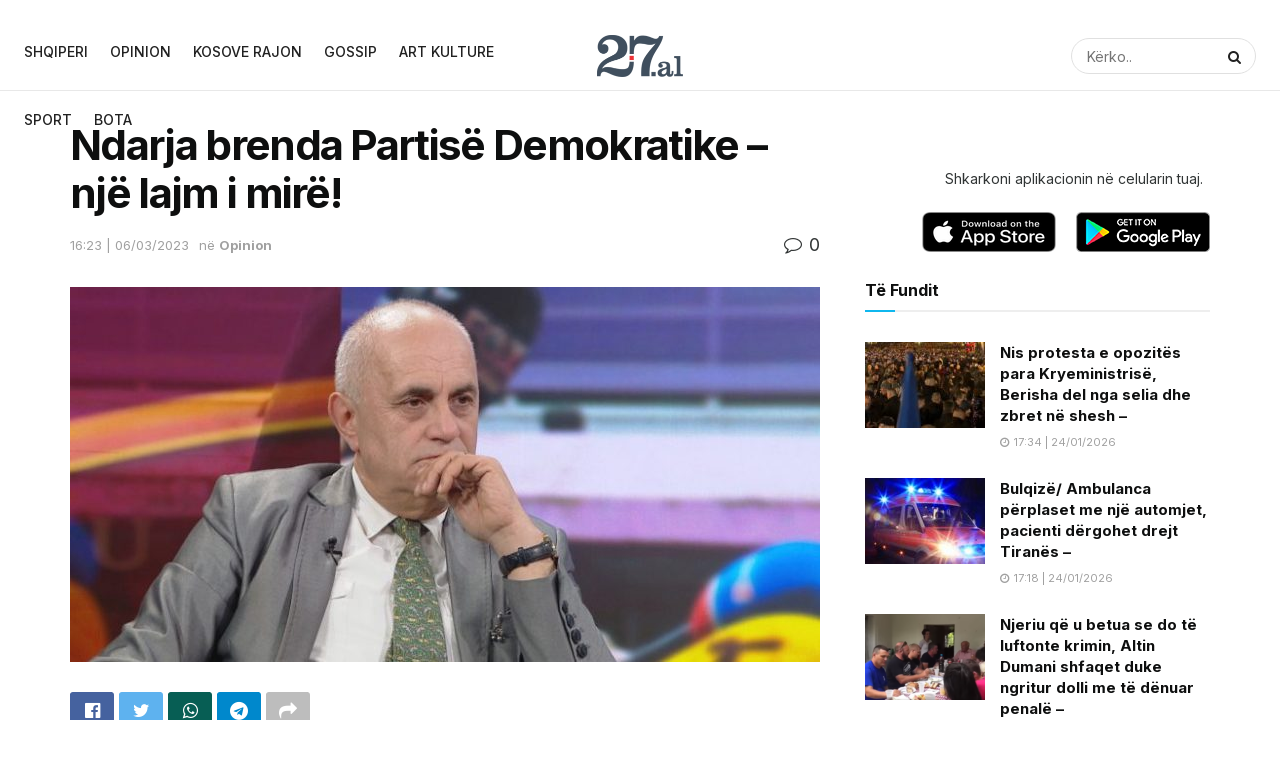

--- FILE ---
content_type: text/html; charset=UTF-8
request_url: https://27.al/ndarja-brenda-partise-demokratike-nje-lajm-i-mire/
body_size: 22080
content:
<!doctype html>
<!--[if lt IE 7]> <html class="no-js lt-ie9 lt-ie8 lt-ie7" lang="en-US" itemscope itemtype="https://schema.org/BlogPosting"> <![endif]-->
<!--[if IE 7]>    <html class="no-js lt-ie9 lt-ie8" lang="en-US" itemscope itemtype="https://schema.org/BlogPosting"> <![endif]-->
<!--[if IE 8]>    <html class="no-js lt-ie9" lang="en-US" itemscope itemtype="https://schema.org/BlogPosting"> <![endif]-->
<!--[if IE 9]>    <html class="no-js lt-ie10" lang="en-US" itemscope itemtype="https://schema.org/BlogPosting"> <![endif]-->
<!--[if gt IE 8]><!--> <html class="no-js" lang="en-US" itemscope itemtype="https://schema.org/BlogPosting"> <!--<![endif]-->
<head>
	
		
    <meta http-equiv="Content-Type" content="text/html; charset=UTF-8" />
    <meta name='viewport' content='width=device-width, initial-scale=1, user-scalable=yes' />
    <link rel="profile" href="https://gmpg.org/xfn/11" />
    <link rel="pingback" href="https://27.al/xmlrpc.php" />
    <title>Ndarja brenda Partisë Demokratike &#8211; një lajm i mirë! &#8211; 27.al</title>
<meta name='robots' content='max-image-preview:large' />
	<style>img:is([sizes="auto" i], [sizes^="auto," i]) { contain-intrinsic-size: 3000px 1500px }</style>
	<meta property="og:type" content="article">
<meta property="og:title" content="Ndarja brenda Partisë Demokratike &#8211; një lajm i mirë!">
<meta property="og:site_name" content="27.al">
<meta property="og:description" content="Nga Artan Fuga – U desh që Partia Demokratike të hante një goditje nga ana e vendimit të fundit gjyqësor,">
<meta property="og:url" content="https://27.al/ndarja-brenda-partise-demokratike-nje-lajm-i-mire/">
<meta property="og:locale" content="en_US">
<meta property="og:image" content="https://27.al/wp-content/uploads/2022/12/artanfuga.jpg">
<meta property="og:image:height" content="433">
<meta property="og:image:width" content="770">
<meta property="article:published_time" content="2023-03-06T15:23:13+00:00">
<meta property="article:modified_time" content="2023-03-06T16:15:53+00:00">
<meta property="article:section" content="Opinion">
<meta name="twitter:card" content="summary_large_image">
<meta name="twitter:title" content="Ndarja brenda Partisë Demokratike &#8211; një lajm i mirë!">
<meta name="twitter:description" content="Nga Artan Fuga – U desh që Partia Demokratike të hante një goditje nga ana e vendimit të fundit gjyqësor,">
<meta name="twitter:url" content="https://27.al/ndarja-brenda-partise-demokratike-nje-lajm-i-mire/">
<meta name="twitter:site" content="">
<meta name="twitter:image:src" content="https://27.al/wp-content/uploads/2022/12/artanfuga.jpg">
<meta name="twitter:image:width" content="770">
<meta name="twitter:image:height" content="433">
			<script type="text/javascript">
              var jnews_ajax_url = '/?ajax-request=jnews'
			</script>
			<script type="text/javascript">;window.jnews=window.jnews||{},window.jnews.library=window.jnews.library||{},window.jnews.library=function(){"use strict";var t=this;t.win=window,t.doc=document,t.globalBody=t.doc.getElementsByTagName("body")[0],t.globalBody=t.globalBody?t.globalBody:t.doc,t.win.jnewsDataStorage=t.win.jnewsDataStorage||{_storage:new WeakMap,put:function(t,e,n){this._storage.has(t)||this._storage.set(t,new Map),this._storage.get(t).set(e,n)},get:function(t,e){return this._storage.get(t).get(e)},has:function(t,e){return this._storage.has(t)&&this._storage.get(t).has(e)},remove:function(t,e){var n=this._storage.get(t).delete(e);return 0===!this._storage.get(t).size&&this._storage.delete(t),n}},t.windowWidth=function(){return t.win.innerWidth||t.docEl.clientWidth||t.globalBody.clientWidth},t.windowHeight=function(){return t.win.innerHeight||t.docEl.clientHeight||t.globalBody.clientHeight},t.requestAnimationFrame=t.win.requestAnimationFrame||t.win.webkitRequestAnimationFrame||t.win.mozRequestAnimationFrame||t.win.msRequestAnimationFrame||window.oRequestAnimationFrame||function(t){return setTimeout(t,1e3/60)},t.cancelAnimationFrame=t.win.cancelAnimationFrame||t.win.webkitCancelAnimationFrame||t.win.webkitCancelRequestAnimationFrame||t.win.mozCancelAnimationFrame||t.win.msCancelRequestAnimationFrame||t.win.oCancelRequestAnimationFrame||function(t){clearTimeout(t)},t.classListSupport="classList"in document.createElement("_"),t.hasClass=t.classListSupport?function(t,e){return t.classList.contains(e)}:function(t,e){return t.className.indexOf(e)>=0},t.addClass=t.classListSupport?function(e,n){t.hasClass(e,n)||e.classList.add(n)}:function(e,n){t.hasClass(e,n)||(e.className+=" "+n)},t.removeClass=t.classListSupport?function(e,n){t.hasClass(e,n)&&e.classList.remove(n)}:function(e,n){t.hasClass(e,n)&&(e.className=e.className.replace(n,""))},t.objKeys=function(t){var e=[];for(var n in t)Object.prototype.hasOwnProperty.call(t,n)&&e.push(n);return e},t.isObjectSame=function(t,e){var n=!0;return JSON.stringify(t)!==JSON.stringify(e)&&(n=!1),n},t.extend=function(){for(var t,e,n,i=arguments[0]||{},o=1,a=arguments.length;o<a;o++)if(null!==(t=arguments[o]))for(e in t)i!==(n=t[e])&&void 0!==n&&(i[e]=n);return i},t.dataStorage=t.win.jnewsDataStorage,t.isVisible=function(t){return 0!==t.offsetWidth&&0!==t.offsetHeight||t.getBoundingClientRect().length},t.getHeight=function(t){return t.offsetHeight||t.clientHeight||t.getBoundingClientRect().height},t.getWidth=function(t){return t.offsetWidth||t.clientWidth||t.getBoundingClientRect().width},t.supportsPassive=!1;try{var e=Object.defineProperty({},"passive",{get:function(){t.supportsPassive=!0}});"createEvent"in t.doc?t.win.addEventListener("test",null,e):"fireEvent"in t.doc&&t.win.attachEvent("test",null)}catch(t){}t.passiveOption=!!t.supportsPassive&&{passive:!0},t.addEvents=function(e,n,i){for(var o in n){var a=["touchstart","touchmove"].indexOf(o)>=0&&!i&&t.passiveOption;"createEvent"in t.doc?e.addEventListener(o,n[o],a):"fireEvent"in t.doc&&e.attachEvent("on"+o,n[o])}},t.removeEvents=function(e,n){for(var i in n)"createEvent"in t.doc?e.removeEventListener(i,n[i]):"fireEvent"in t.doc&&e.detachEvent("on"+i,n[i])},t.triggerEvents=function(e,n,i){var o;i=i||{detail:null};return"createEvent"in t.doc?(!(o=t.doc.createEvent("CustomEvent")||new CustomEvent(n)).initCustomEvent||o.initCustomEvent(n,!0,!1,i),void e.dispatchEvent(o)):"fireEvent"in t.doc?((o=t.doc.createEventObject()).eventType=n,void e.fireEvent("on"+o.eventType,o)):void 0},t.getParents=function(e,n){void 0===n&&(n=t.doc);for(var i=[],o=e.parentNode,a=!1;!a;)if(o){var s=o;s.querySelectorAll(n).length?a=!0:(i.push(s),o=s.parentNode)}else i=[],a=!0;return i},t.forEach=function(t,e,n){for(var i=0,o=t.length;i<o;i++)e.call(n,t[i],i)},t.getText=function(t){return t.innerText||t.textContent},t.setText=function(t,e){var n="object"==typeof e?e.innerText||e.textContent:e;t.innerText&&(t.innerText=n),t.textContent&&(t.textContent=n)},t.httpBuildQuery=function(e){return t.objKeys(e).reduce(function e(n){var i=arguments.length>1&&void 0!==arguments[1]?arguments[1]:null;return function(o,a){var s=n[a];a=encodeURIComponent(a);var r=i?"".concat(i,"[").concat(a,"]"):a;return null==s||"function"==typeof s?(o.push("".concat(r,"=")),o):["number","boolean","string"].includes(typeof s)?(o.push("".concat(r,"=").concat(encodeURIComponent(s))),o):(o.push(t.objKeys(s).reduce(e(s,r),[]).join("&")),o)}}(e),[]).join("&")},t.scrollTo=function(e,n,i){function o(t,e,n){this.start=this.position(),this.change=t-this.start,this.currentTime=0,this.increment=20,this.duration=void 0===n?500:n,this.callback=e,this.finish=!1,this.animateScroll()}return Math.easeInOutQuad=function(t,e,n,i){return(t/=i/2)<1?n/2*t*t+e:-n/2*(--t*(t-2)-1)+e},o.prototype.stop=function(){this.finish=!0},o.prototype.move=function(e){t.doc.documentElement.scrollTop=e,t.globalBody.parentNode.scrollTop=e,t.globalBody.scrollTop=e},o.prototype.position=function(){return t.doc.documentElement.scrollTop||t.globalBody.parentNode.scrollTop||t.globalBody.scrollTop},o.prototype.animateScroll=function(){this.currentTime+=this.increment;var e=Math.easeInOutQuad(this.currentTime,this.start,this.change,this.duration);this.move(e),this.currentTime<this.duration&&!this.finish?t.requestAnimationFrame.call(t.win,this.animateScroll.bind(this)):this.callback&&"function"==typeof this.callback&&this.callback()},new o(e,n,i)},t.unwrap=function(e){var n,i=e;t.forEach(e,(function(t,e){n?n+=t:n=t})),i.replaceWith(n)},t.performance={start:function(t){performance.mark(t+"Start")},stop:function(t){performance.mark(t+"End"),performance.measure(t,t+"Start",t+"End")}},t.fps=function(){var e=0,n=0,i=0;!function(){var o=e=0,a=0,s=0,r=document.getElementById("fpsTable"),c=function(e){void 0===document.getElementsByTagName("body")[0]?t.requestAnimationFrame.call(t.win,(function(){c(e)})):document.getElementsByTagName("body")[0].appendChild(e)};null===r&&((r=document.createElement("div")).style.position="fixed",r.style.top="120px",r.style.left="10px",r.style.width="100px",r.style.height="20px",r.style.border="1px solid black",r.style.fontSize="11px",r.style.zIndex="100000",r.style.backgroundColor="white",r.id="fpsTable",c(r));var l=function(){i++,n=Date.now(),(a=(i/(s=(n-e)/1e3)).toPrecision(2))!=o&&(o=a,r.innerHTML=o+"fps"),1<s&&(e=n,i=0),t.requestAnimationFrame.call(t.win,l)};l()}()},t.instr=function(t,e){for(var n=0;n<e.length;n++)if(-1!==t.toLowerCase().indexOf(e[n].toLowerCase()))return!0},t.winLoad=function(e,n){function i(i){if("complete"===t.doc.readyState||"interactive"===t.doc.readyState)return!i||n?setTimeout(e,n||1):e(i),1}i()||t.addEvents(t.win,{load:i})},t.docReady=function(e,n){function i(i){if("complete"===t.doc.readyState||"interactive"===t.doc.readyState)return!i||n?setTimeout(e,n||1):e(i),1}i()||t.addEvents(t.doc,{DOMContentLoaded:i})},t.fireOnce=function(){t.docReady((function(){t.assets=t.assets||[],t.assets.length&&(t.boot(),t.load_assets())}),50)},t.boot=function(){t.length&&t.doc.querySelectorAll("style[media]").forEach((function(t){"not all"==t.getAttribute("media")&&t.removeAttribute("media")}))},t.create_js=function(e,n){var i=t.doc.createElement("script");switch(i.setAttribute("src",e),n){case"defer":i.setAttribute("defer",!0);break;case"async":i.setAttribute("async",!0);break;case"deferasync":i.setAttribute("defer",!0),i.setAttribute("async",!0)}t.globalBody.appendChild(i)},t.load_assets=function(){"object"==typeof t.assets&&t.forEach(t.assets.slice(0),(function(e,n){var i="";e.defer&&(i+="defer"),e.async&&(i+="async"),t.create_js(e.url,i);var o=t.assets.indexOf(e);o>-1&&t.assets.splice(o,1)})),t.assets=jnewsoption.au_scripts=window.jnewsads=[]},t.docReady((function(){t.globalBody=t.globalBody==t.doc?t.doc.getElementsByTagName("body")[0]:t.globalBody,t.globalBody=t.globalBody?t.globalBody:t.doc}))},window.jnews.library=new window.jnews.library;</script><link rel='dns-prefetch' href='//fonts.googleapis.com' />
<link rel='preconnect' href='https://fonts.gstatic.com' />
<link rel="alternate" type="application/rss+xml" title="27.al &raquo; Feed" href="https://27.al/feed/" />
<link rel="alternate" type="application/rss+xml" title="27.al &raquo; Comments Feed" href="https://27.al/comments/feed/" />
<link rel="alternate" type="application/rss+xml" title="27.al &raquo; Ndarja brenda Partisë Demokratike &#8211; një lajm i mirë! Comments Feed" href="https://27.al/ndarja-brenda-partise-demokratike-nje-lajm-i-mire/feed/" />
<script type="text/javascript">
/* <![CDATA[ */
window._wpemojiSettings = {"baseUrl":"https:\/\/s.w.org\/images\/core\/emoji\/15.0.3\/72x72\/","ext":".png","svgUrl":"https:\/\/s.w.org\/images\/core\/emoji\/15.0.3\/svg\/","svgExt":".svg","source":{"concatemoji":"https:\/\/27.al\/wp-includes\/js\/wp-emoji-release.min.js?ver=6.7.4"}};
/*! This file is auto-generated */
!function(i,n){var o,s,e;function c(e){try{var t={supportTests:e,timestamp:(new Date).valueOf()};sessionStorage.setItem(o,JSON.stringify(t))}catch(e){}}function p(e,t,n){e.clearRect(0,0,e.canvas.width,e.canvas.height),e.fillText(t,0,0);var t=new Uint32Array(e.getImageData(0,0,e.canvas.width,e.canvas.height).data),r=(e.clearRect(0,0,e.canvas.width,e.canvas.height),e.fillText(n,0,0),new Uint32Array(e.getImageData(0,0,e.canvas.width,e.canvas.height).data));return t.every(function(e,t){return e===r[t]})}function u(e,t,n){switch(t){case"flag":return n(e,"\ud83c\udff3\ufe0f\u200d\u26a7\ufe0f","\ud83c\udff3\ufe0f\u200b\u26a7\ufe0f")?!1:!n(e,"\ud83c\uddfa\ud83c\uddf3","\ud83c\uddfa\u200b\ud83c\uddf3")&&!n(e,"\ud83c\udff4\udb40\udc67\udb40\udc62\udb40\udc65\udb40\udc6e\udb40\udc67\udb40\udc7f","\ud83c\udff4\u200b\udb40\udc67\u200b\udb40\udc62\u200b\udb40\udc65\u200b\udb40\udc6e\u200b\udb40\udc67\u200b\udb40\udc7f");case"emoji":return!n(e,"\ud83d\udc26\u200d\u2b1b","\ud83d\udc26\u200b\u2b1b")}return!1}function f(e,t,n){var r="undefined"!=typeof WorkerGlobalScope&&self instanceof WorkerGlobalScope?new OffscreenCanvas(300,150):i.createElement("canvas"),a=r.getContext("2d",{willReadFrequently:!0}),o=(a.textBaseline="top",a.font="600 32px Arial",{});return e.forEach(function(e){o[e]=t(a,e,n)}),o}function t(e){var t=i.createElement("script");t.src=e,t.defer=!0,i.head.appendChild(t)}"undefined"!=typeof Promise&&(o="wpEmojiSettingsSupports",s=["flag","emoji"],n.supports={everything:!0,everythingExceptFlag:!0},e=new Promise(function(e){i.addEventListener("DOMContentLoaded",e,{once:!0})}),new Promise(function(t){var n=function(){try{var e=JSON.parse(sessionStorage.getItem(o));if("object"==typeof e&&"number"==typeof e.timestamp&&(new Date).valueOf()<e.timestamp+604800&&"object"==typeof e.supportTests)return e.supportTests}catch(e){}return null}();if(!n){if("undefined"!=typeof Worker&&"undefined"!=typeof OffscreenCanvas&&"undefined"!=typeof URL&&URL.createObjectURL&&"undefined"!=typeof Blob)try{var e="postMessage("+f.toString()+"("+[JSON.stringify(s),u.toString(),p.toString()].join(",")+"));",r=new Blob([e],{type:"text/javascript"}),a=new Worker(URL.createObjectURL(r),{name:"wpTestEmojiSupports"});return void(a.onmessage=function(e){c(n=e.data),a.terminate(),t(n)})}catch(e){}c(n=f(s,u,p))}t(n)}).then(function(e){for(var t in e)n.supports[t]=e[t],n.supports.everything=n.supports.everything&&n.supports[t],"flag"!==t&&(n.supports.everythingExceptFlag=n.supports.everythingExceptFlag&&n.supports[t]);n.supports.everythingExceptFlag=n.supports.everythingExceptFlag&&!n.supports.flag,n.DOMReady=!1,n.readyCallback=function(){n.DOMReady=!0}}).then(function(){return e}).then(function(){var e;n.supports.everything||(n.readyCallback(),(e=n.source||{}).concatemoji?t(e.concatemoji):e.wpemoji&&e.twemoji&&(t(e.twemoji),t(e.wpemoji)))}))}((window,document),window._wpemojiSettings);
/* ]]> */
</script>
<style id='wp-emoji-styles-inline-css' type='text/css'>

	img.wp-smiley, img.emoji {
		display: inline !important;
		border: none !important;
		box-shadow: none !important;
		height: 1em !important;
		width: 1em !important;
		margin: 0 0.07em !important;
		vertical-align: -0.1em !important;
		background: none !important;
		padding: 0 !important;
	}
</style>
<link rel='stylesheet' id='wp-block-library-css' href='https://27.al/wp-includes/css/dist/block-library/style.min.css?ver=6.7.4' type='text/css' media='all' />
<style id='classic-theme-styles-inline-css' type='text/css'>
/*! This file is auto-generated */
.wp-block-button__link{color:#fff;background-color:#32373c;border-radius:9999px;box-shadow:none;text-decoration:none;padding:calc(.667em + 2px) calc(1.333em + 2px);font-size:1.125em}.wp-block-file__button{background:#32373c;color:#fff;text-decoration:none}
</style>
<style id='global-styles-inline-css' type='text/css'>
:root{--wp--preset--aspect-ratio--square: 1;--wp--preset--aspect-ratio--4-3: 4/3;--wp--preset--aspect-ratio--3-4: 3/4;--wp--preset--aspect-ratio--3-2: 3/2;--wp--preset--aspect-ratio--2-3: 2/3;--wp--preset--aspect-ratio--16-9: 16/9;--wp--preset--aspect-ratio--9-16: 9/16;--wp--preset--color--black: #000000;--wp--preset--color--cyan-bluish-gray: #abb8c3;--wp--preset--color--white: #ffffff;--wp--preset--color--pale-pink: #f78da7;--wp--preset--color--vivid-red: #cf2e2e;--wp--preset--color--luminous-vivid-orange: #ff6900;--wp--preset--color--luminous-vivid-amber: #fcb900;--wp--preset--color--light-green-cyan: #7bdcb5;--wp--preset--color--vivid-green-cyan: #00d084;--wp--preset--color--pale-cyan-blue: #8ed1fc;--wp--preset--color--vivid-cyan-blue: #0693e3;--wp--preset--color--vivid-purple: #9b51e0;--wp--preset--gradient--vivid-cyan-blue-to-vivid-purple: linear-gradient(135deg,rgba(6,147,227,1) 0%,rgb(155,81,224) 100%);--wp--preset--gradient--light-green-cyan-to-vivid-green-cyan: linear-gradient(135deg,rgb(122,220,180) 0%,rgb(0,208,130) 100%);--wp--preset--gradient--luminous-vivid-amber-to-luminous-vivid-orange: linear-gradient(135deg,rgba(252,185,0,1) 0%,rgba(255,105,0,1) 100%);--wp--preset--gradient--luminous-vivid-orange-to-vivid-red: linear-gradient(135deg,rgba(255,105,0,1) 0%,rgb(207,46,46) 100%);--wp--preset--gradient--very-light-gray-to-cyan-bluish-gray: linear-gradient(135deg,rgb(238,238,238) 0%,rgb(169,184,195) 100%);--wp--preset--gradient--cool-to-warm-spectrum: linear-gradient(135deg,rgb(74,234,220) 0%,rgb(151,120,209) 20%,rgb(207,42,186) 40%,rgb(238,44,130) 60%,rgb(251,105,98) 80%,rgb(254,248,76) 100%);--wp--preset--gradient--blush-light-purple: linear-gradient(135deg,rgb(255,206,236) 0%,rgb(152,150,240) 100%);--wp--preset--gradient--blush-bordeaux: linear-gradient(135deg,rgb(254,205,165) 0%,rgb(254,45,45) 50%,rgb(107,0,62) 100%);--wp--preset--gradient--luminous-dusk: linear-gradient(135deg,rgb(255,203,112) 0%,rgb(199,81,192) 50%,rgb(65,88,208) 100%);--wp--preset--gradient--pale-ocean: linear-gradient(135deg,rgb(255,245,203) 0%,rgb(182,227,212) 50%,rgb(51,167,181) 100%);--wp--preset--gradient--electric-grass: linear-gradient(135deg,rgb(202,248,128) 0%,rgb(113,206,126) 100%);--wp--preset--gradient--midnight: linear-gradient(135deg,rgb(2,3,129) 0%,rgb(40,116,252) 100%);--wp--preset--font-size--small: 13px;--wp--preset--font-size--medium: 20px;--wp--preset--font-size--large: 36px;--wp--preset--font-size--x-large: 42px;--wp--preset--spacing--20: 0.44rem;--wp--preset--spacing--30: 0.67rem;--wp--preset--spacing--40: 1rem;--wp--preset--spacing--50: 1.5rem;--wp--preset--spacing--60: 2.25rem;--wp--preset--spacing--70: 3.38rem;--wp--preset--spacing--80: 5.06rem;--wp--preset--shadow--natural: 6px 6px 9px rgba(0, 0, 0, 0.2);--wp--preset--shadow--deep: 12px 12px 50px rgba(0, 0, 0, 0.4);--wp--preset--shadow--sharp: 6px 6px 0px rgba(0, 0, 0, 0.2);--wp--preset--shadow--outlined: 6px 6px 0px -3px rgba(255, 255, 255, 1), 6px 6px rgba(0, 0, 0, 1);--wp--preset--shadow--crisp: 6px 6px 0px rgba(0, 0, 0, 1);}:where(.is-layout-flex){gap: 0.5em;}:where(.is-layout-grid){gap: 0.5em;}body .is-layout-flex{display: flex;}.is-layout-flex{flex-wrap: wrap;align-items: center;}.is-layout-flex > :is(*, div){margin: 0;}body .is-layout-grid{display: grid;}.is-layout-grid > :is(*, div){margin: 0;}:where(.wp-block-columns.is-layout-flex){gap: 2em;}:where(.wp-block-columns.is-layout-grid){gap: 2em;}:where(.wp-block-post-template.is-layout-flex){gap: 1.25em;}:where(.wp-block-post-template.is-layout-grid){gap: 1.25em;}.has-black-color{color: var(--wp--preset--color--black) !important;}.has-cyan-bluish-gray-color{color: var(--wp--preset--color--cyan-bluish-gray) !important;}.has-white-color{color: var(--wp--preset--color--white) !important;}.has-pale-pink-color{color: var(--wp--preset--color--pale-pink) !important;}.has-vivid-red-color{color: var(--wp--preset--color--vivid-red) !important;}.has-luminous-vivid-orange-color{color: var(--wp--preset--color--luminous-vivid-orange) !important;}.has-luminous-vivid-amber-color{color: var(--wp--preset--color--luminous-vivid-amber) !important;}.has-light-green-cyan-color{color: var(--wp--preset--color--light-green-cyan) !important;}.has-vivid-green-cyan-color{color: var(--wp--preset--color--vivid-green-cyan) !important;}.has-pale-cyan-blue-color{color: var(--wp--preset--color--pale-cyan-blue) !important;}.has-vivid-cyan-blue-color{color: var(--wp--preset--color--vivid-cyan-blue) !important;}.has-vivid-purple-color{color: var(--wp--preset--color--vivid-purple) !important;}.has-black-background-color{background-color: var(--wp--preset--color--black) !important;}.has-cyan-bluish-gray-background-color{background-color: var(--wp--preset--color--cyan-bluish-gray) !important;}.has-white-background-color{background-color: var(--wp--preset--color--white) !important;}.has-pale-pink-background-color{background-color: var(--wp--preset--color--pale-pink) !important;}.has-vivid-red-background-color{background-color: var(--wp--preset--color--vivid-red) !important;}.has-luminous-vivid-orange-background-color{background-color: var(--wp--preset--color--luminous-vivid-orange) !important;}.has-luminous-vivid-amber-background-color{background-color: var(--wp--preset--color--luminous-vivid-amber) !important;}.has-light-green-cyan-background-color{background-color: var(--wp--preset--color--light-green-cyan) !important;}.has-vivid-green-cyan-background-color{background-color: var(--wp--preset--color--vivid-green-cyan) !important;}.has-pale-cyan-blue-background-color{background-color: var(--wp--preset--color--pale-cyan-blue) !important;}.has-vivid-cyan-blue-background-color{background-color: var(--wp--preset--color--vivid-cyan-blue) !important;}.has-vivid-purple-background-color{background-color: var(--wp--preset--color--vivid-purple) !important;}.has-black-border-color{border-color: var(--wp--preset--color--black) !important;}.has-cyan-bluish-gray-border-color{border-color: var(--wp--preset--color--cyan-bluish-gray) !important;}.has-white-border-color{border-color: var(--wp--preset--color--white) !important;}.has-pale-pink-border-color{border-color: var(--wp--preset--color--pale-pink) !important;}.has-vivid-red-border-color{border-color: var(--wp--preset--color--vivid-red) !important;}.has-luminous-vivid-orange-border-color{border-color: var(--wp--preset--color--luminous-vivid-orange) !important;}.has-luminous-vivid-amber-border-color{border-color: var(--wp--preset--color--luminous-vivid-amber) !important;}.has-light-green-cyan-border-color{border-color: var(--wp--preset--color--light-green-cyan) !important;}.has-vivid-green-cyan-border-color{border-color: var(--wp--preset--color--vivid-green-cyan) !important;}.has-pale-cyan-blue-border-color{border-color: var(--wp--preset--color--pale-cyan-blue) !important;}.has-vivid-cyan-blue-border-color{border-color: var(--wp--preset--color--vivid-cyan-blue) !important;}.has-vivid-purple-border-color{border-color: var(--wp--preset--color--vivid-purple) !important;}.has-vivid-cyan-blue-to-vivid-purple-gradient-background{background: var(--wp--preset--gradient--vivid-cyan-blue-to-vivid-purple) !important;}.has-light-green-cyan-to-vivid-green-cyan-gradient-background{background: var(--wp--preset--gradient--light-green-cyan-to-vivid-green-cyan) !important;}.has-luminous-vivid-amber-to-luminous-vivid-orange-gradient-background{background: var(--wp--preset--gradient--luminous-vivid-amber-to-luminous-vivid-orange) !important;}.has-luminous-vivid-orange-to-vivid-red-gradient-background{background: var(--wp--preset--gradient--luminous-vivid-orange-to-vivid-red) !important;}.has-very-light-gray-to-cyan-bluish-gray-gradient-background{background: var(--wp--preset--gradient--very-light-gray-to-cyan-bluish-gray) !important;}.has-cool-to-warm-spectrum-gradient-background{background: var(--wp--preset--gradient--cool-to-warm-spectrum) !important;}.has-blush-light-purple-gradient-background{background: var(--wp--preset--gradient--blush-light-purple) !important;}.has-blush-bordeaux-gradient-background{background: var(--wp--preset--gradient--blush-bordeaux) !important;}.has-luminous-dusk-gradient-background{background: var(--wp--preset--gradient--luminous-dusk) !important;}.has-pale-ocean-gradient-background{background: var(--wp--preset--gradient--pale-ocean) !important;}.has-electric-grass-gradient-background{background: var(--wp--preset--gradient--electric-grass) !important;}.has-midnight-gradient-background{background: var(--wp--preset--gradient--midnight) !important;}.has-small-font-size{font-size: var(--wp--preset--font-size--small) !important;}.has-medium-font-size{font-size: var(--wp--preset--font-size--medium) !important;}.has-large-font-size{font-size: var(--wp--preset--font-size--large) !important;}.has-x-large-font-size{font-size: var(--wp--preset--font-size--x-large) !important;}
:where(.wp-block-post-template.is-layout-flex){gap: 1.25em;}:where(.wp-block-post-template.is-layout-grid){gap: 1.25em;}
:where(.wp-block-columns.is-layout-flex){gap: 2em;}:where(.wp-block-columns.is-layout-grid){gap: 2em;}
:root :where(.wp-block-pullquote){font-size: 1.5em;line-height: 1.6;}
</style>
<link rel='stylesheet' id='wp_automatic_gallery_style-css' href='https://27.al/wp-content/plugins/wp-automatic/css/wp-automatic.css?ver=1.0.0' type='text/css' media='all' />
<link rel='stylesheet' id='jeg_customizer_font-css' href='//fonts.googleapis.com/css?family=Inter%3Aregular%2C500%2C700%2C500%2C700&#038;display=swap&#038;ver=1.2.6' type='text/css' media='all' />
<link rel='stylesheet' id='jnews-frontend-css' href='https://27.al/wp-content/themes/2722/2722/assets/dist/frontend.min.css?ver=31.0.0' type='text/css' media='all' />
<link rel='stylesheet' id='jnews-elementor-css' href='https://27.al/wp-content/themes/2722/2722/assets/css/elementor-frontend.css?ver=31.0.0' type='text/css' media='all' />
<link rel='stylesheet' id='jnews-style-css' href='https://27.al/wp-content/themes/2722/2722/style.css?ver=31.0.0' type='text/css' media='all' />
<link rel='stylesheet' id='jnews-darkmode-css' href='https://27.al/wp-content/themes/2722/2722/assets/css/darkmode.css?ver=31.0.0' type='text/css' media='all' />
<link rel='stylesheet' id='jnews-scheme-css' href='https://27.al/wp-content/themes/2722/2722/data/import/evnews/scheme.css?ver=31.0.0' type='text/css' media='all' />
<link rel='stylesheet' id='jnews-select-share-css' href='https://27.al/wp-content/plugins/jnews-social-share/assets/css/plugin.css' type='text/css' media='all' />
<script type="text/javascript" src="https://27.al/wp-includes/js/jquery/jquery.min.js?ver=3.7.1" id="jquery-core-js"></script>
<script type="text/javascript" src="https://27.al/wp-includes/js/jquery/jquery-migrate.min.js?ver=3.4.1" id="jquery-migrate-js"></script>
<script type="text/javascript" src="https://27.al/wp-content/plugins/wp-automatic/js/main-front.js?ver=1.0.1" id="wp_automatic_gallery-js"></script>

<!-- OG: 3.3.8 --><link rel="image_src" href="https://27.al/wp-content/uploads/2022/12/artanfuga.jpg"><meta name="msapplication-TileImage" content="https://27.al/wp-content/uploads/2022/12/artanfuga.jpg">
<meta property="og:image" content="https://27.al/wp-content/uploads/2022/12/artanfuga.jpg"><meta property="og:image:secure_url" content="https://27.al/wp-content/uploads/2022/12/artanfuga.jpg"><meta property="og:image:width" content="770"><meta property="og:image:height" content="433"><meta property="og:image:alt" content="artanfuga.jpg"><meta property="og:image:type" content="image/jpeg"><meta property="og:description" content="Nga Artan Fuga – U desh që Partia Demokratike të hante një goditje nga ana e vendimit të fundit gjyqësor, që të kuptohej, apo të pranohej zyrtarisht, se deputetë dhe figura politike brenda saj, antagoniste midis tyre, nuk mund të qendronin bashkë në atë parti. Bashkim fallco! Unë kam muaj që e them që vetëm..."><meta property="og:type" content="article"><meta property="og:locale" content="en_US"><meta property="og:site_name" content="27.al"><meta property="og:title" content="Ndarja brenda Partisë Demokratike &#8211; një lajm i mirë!"><meta property="og:url" content="https://27.al/ndarja-brenda-partise-demokratike-nje-lajm-i-mire/"><meta property="og:updated_time" content="2023-03-06T17:15:53+01:00">
<meta property="article:published_time" content="2023-03-06T15:23:13+00:00"><meta property="article:modified_time" content="2023-03-06T16:15:53+00:00"><meta property="article:section" content="Opinion"><meta property="article:author:first_name" content="Ari"><meta property="article:author:username" content="27">
<meta property="twitter:partner" content="ogwp"><meta property="twitter:card" content="summary_large_image"><meta property="twitter:image" content="https://27.al/wp-content/uploads/2022/12/artanfuga.jpg"><meta property="twitter:image:alt" content="artanfuga.jpg"><meta property="twitter:title" content="Ndarja brenda Partisë Demokratike &#8211; një lajm i mirë!"><meta property="twitter:description" content="Nga Artan Fuga – U desh që Partia Demokratike të hante një goditje nga ana e vendimit të fundit gjyqësor, që të kuptohej, apo të pranohej zyrtarisht, se deputetë dhe figura politike brenda saj,..."><meta property="twitter:url" content="https://27.al/ndarja-brenda-partise-demokratike-nje-lajm-i-mire/"><meta property="twitter:label1" content="Reading time"><meta property="twitter:data1" content="1 minute">
<meta itemprop="image" content="https://27.al/wp-content/uploads/2022/12/artanfuga.jpg"><meta itemprop="name" content="Ndarja brenda Partisë Demokratike &#8211; një lajm i mirë!"><meta itemprop="description" content="Nga Artan Fuga – U desh që Partia Demokratike të hante një goditje nga ana e vendimit të fundit gjyqësor, që të kuptohej, apo të pranohej zyrtarisht, se deputetë dhe figura politike brenda saj, antagoniste midis tyre, nuk mund të qendronin bashkë në atë parti. Bashkim fallco! Unë kam muaj që e them që vetëm..."><meta itemprop="datePublished" content="2023-03-06"><meta itemprop="dateModified" content="2023-03-06T16:15:53+00:00">
<meta property="profile:first_name" content="Ari"><meta property="profile:username" content="27">
<!-- /OG -->

<link rel="https://api.w.org/" href="https://27.al/wp-json/" /><link rel="alternate" title="JSON" type="application/json" href="https://27.al/wp-json/wp/v2/posts/428805" /><link rel="EditURI" type="application/rsd+xml" title="RSD" href="https://27.al/xmlrpc.php?rsd" />
<meta name="generator" content="WordPress 6.7.4" />
<link rel='shortlink' href='https://27.al/?p=428805' />
<link rel="alternate" title="oEmbed (JSON)" type="application/json+oembed" href="https://27.al/wp-json/oembed/1.0/embed?url=https%3A%2F%2F27.al%2Fndarja-brenda-partise-demokratike-nje-lajm-i-mire%2F" />
<link rel="alternate" title="oEmbed (XML)" type="text/xml+oembed" href="https://27.al/wp-json/oembed/1.0/embed?url=https%3A%2F%2F27.al%2Fndarja-brenda-partise-demokratike-nje-lajm-i-mire%2F&#038;format=xml" />
<meta name="generator" content="Elementor 3.20.3; features: e_optimized_assets_loading, e_optimized_css_loading, additional_custom_breakpoints, block_editor_assets_optimize, e_image_loading_optimization; settings: css_print_method-external, google_font-enabled, font_display-auto">
<link rel="icon" href="https://27.al/wp-content/uploads/2022/07/cropped-logo-27-big-1-copy-32x32.png" sizes="32x32" />
<link rel="icon" href="https://27.al/wp-content/uploads/2022/07/cropped-logo-27-big-1-copy-192x192.png" sizes="192x192" />
<link rel="apple-touch-icon" href="https://27.al/wp-content/uploads/2022/07/cropped-logo-27-big-1-copy-180x180.png" />
<meta name="msapplication-TileImage" content="https://27.al/wp-content/uploads/2022/07/cropped-logo-27-big-1-copy-270x270.png" />
<style id="jeg_dynamic_css" type="text/css" data-type="jeg_custom-css">.jeg_container, .jeg_content, .jeg_boxed .jeg_main .jeg_container, .jeg_autoload_separator { background-color : #ffffff; } body { --j-body-color : #313535; --j-accent-color : #0fb7ee; --j-alt-color : #57cc99; --j-heading-color : #0e0f0f; } body,.jeg_newsfeed_list .tns-outer .tns-controls button,.jeg_filter_button,.owl-carousel .owl-nav div,.jeg_readmore,.jeg_hero_style_7 .jeg_post_meta a,.widget_calendar thead th,.widget_calendar tfoot a,.jeg_socialcounter a,.entry-header .jeg_meta_like a,.entry-header .jeg_meta_comment a,.entry-content tbody tr:hover,.entry-content th,.jeg_splitpost_nav li:hover a,#breadcrumbs a,.jeg_author_socials a:hover,.jeg_footer_content a,.jeg_footer_bottom a,.jeg_cartcontent,.woocommerce .woocommerce-breadcrumb a { color : #313535; } a, .jeg_menu_style_5>li>a:hover, .jeg_menu_style_5>li.sfHover>a, .jeg_menu_style_5>li.current-menu-item>a, .jeg_menu_style_5>li.current-menu-ancestor>a, .jeg_navbar .jeg_menu:not(.jeg_main_menu)>li>a:hover, .jeg_midbar .jeg_menu:not(.jeg_main_menu)>li>a:hover, .jeg_side_tabs li.active, .jeg_block_heading_5 strong, .jeg_block_heading_6 strong, .jeg_block_heading_7 strong, .jeg_block_heading_8 strong, .jeg_subcat_list li a:hover, .jeg_subcat_list li button:hover, .jeg_pl_lg_7 .jeg_thumb .jeg_post_category a, .jeg_pl_xs_2:before, .jeg_pl_xs_4 .jeg_postblock_content:before, .jeg_postblock .jeg_post_title a:hover, .jeg_hero_style_6 .jeg_post_title a:hover, .jeg_sidefeed .jeg_pl_xs_3 .jeg_post_title a:hover, .widget_jnews_popular .jeg_post_title a:hover, .jeg_meta_author a, .widget_archive li a:hover, .widget_pages li a:hover, .widget_meta li a:hover, .widget_recent_entries li a:hover, .widget_rss li a:hover, .widget_rss cite, .widget_categories li a:hover, .widget_categories li.current-cat>a, #breadcrumbs a:hover, .jeg_share_count .counts, .commentlist .bypostauthor>.comment-body>.comment-author>.fn, span.required, .jeg_review_title, .bestprice .price, .authorlink a:hover, .jeg_vertical_playlist .jeg_video_playlist_play_icon, .jeg_vertical_playlist .jeg_video_playlist_item.active .jeg_video_playlist_thumbnail:before, .jeg_horizontal_playlist .jeg_video_playlist_play, .woocommerce li.product .pricegroup .button, .widget_display_forums li a:hover, .widget_display_topics li:before, .widget_display_replies li:before, .widget_display_views li:before, .bbp-breadcrumb a:hover, .jeg_mobile_menu li.sfHover>a, .jeg_mobile_menu li a:hover, .split-template-6 .pagenum, .jeg_mobile_menu_style_5>li>a:hover, .jeg_mobile_menu_style_5>li.sfHover>a, .jeg_mobile_menu_style_5>li.current-menu-item>a, .jeg_mobile_menu_style_5>li.current-menu-ancestor>a { color : #0fb7ee; } .jeg_menu_style_1>li>a:before, .jeg_menu_style_2>li>a:before, .jeg_menu_style_3>li>a:before, .jeg_side_toggle, .jeg_slide_caption .jeg_post_category a, .jeg_slider_type_1_wrapper .tns-controls button.tns-next, .jeg_block_heading_1 .jeg_block_title span, .jeg_block_heading_2 .jeg_block_title span, .jeg_block_heading_3, .jeg_block_heading_4 .jeg_block_title span, .jeg_block_heading_6:after, .jeg_pl_lg_box .jeg_post_category a, .jeg_pl_md_box .jeg_post_category a, .jeg_readmore:hover, .jeg_thumb .jeg_post_category a, .jeg_block_loadmore a:hover, .jeg_postblock.alt .jeg_block_loadmore a:hover, .jeg_block_loadmore a.active, .jeg_postblock_carousel_2 .jeg_post_category a, .jeg_heroblock .jeg_post_category a, .jeg_pagenav_1 .page_number.active, .jeg_pagenav_1 .page_number.active:hover, input[type="submit"], .btn, .button, .widget_tag_cloud a:hover, .popularpost_item:hover .jeg_post_title a:before, .jeg_splitpost_4 .page_nav, .jeg_splitpost_5 .page_nav, .jeg_post_via a:hover, .jeg_post_source a:hover, .jeg_post_tags a:hover, .comment-reply-title small a:before, .comment-reply-title small a:after, .jeg_storelist .productlink, .authorlink li.active a:before, .jeg_footer.dark .socials_widget:not(.nobg) a:hover .fa, div.jeg_breakingnews_title, .jeg_overlay_slider_bottom_wrapper .tns-controls button, .jeg_overlay_slider_bottom_wrapper .tns-controls button:hover, .jeg_vertical_playlist .jeg_video_playlist_current, .woocommerce span.onsale, .woocommerce #respond input#submit:hover, .woocommerce a.button:hover, .woocommerce button.button:hover, .woocommerce input.button:hover, .woocommerce #respond input#submit.alt, .woocommerce a.button.alt, .woocommerce button.button.alt, .woocommerce input.button.alt, .jeg_popup_post .caption, .jeg_footer.dark input[type="submit"], .jeg_footer.dark .btn, .jeg_footer.dark .button, .footer_widget.widget_tag_cloud a:hover, .jeg_inner_content .content-inner .jeg_post_category a:hover, #buddypress .standard-form button, #buddypress a.button, #buddypress input[type="submit"], #buddypress input[type="button"], #buddypress input[type="reset"], #buddypress ul.button-nav li a, #buddypress .generic-button a, #buddypress .generic-button button, #buddypress .comment-reply-link, #buddypress a.bp-title-button, #buddypress.buddypress-wrap .members-list li .user-update .activity-read-more a, div#buddypress .standard-form button:hover, div#buddypress a.button:hover, div#buddypress input[type="submit"]:hover, div#buddypress input[type="button"]:hover, div#buddypress input[type="reset"]:hover, div#buddypress ul.button-nav li a:hover, div#buddypress .generic-button a:hover, div#buddypress .generic-button button:hover, div#buddypress .comment-reply-link:hover, div#buddypress a.bp-title-button:hover, div#buddypress.buddypress-wrap .members-list li .user-update .activity-read-more a:hover, #buddypress #item-nav .item-list-tabs ul li a:before, .jeg_inner_content .jeg_meta_container .follow-wrapper a { background-color : #0fb7ee; } .jeg_block_heading_7 .jeg_block_title span, .jeg_readmore:hover, .jeg_block_loadmore a:hover, .jeg_block_loadmore a.active, .jeg_pagenav_1 .page_number.active, .jeg_pagenav_1 .page_number.active:hover, .jeg_pagenav_3 .page_number:hover, .jeg_prevnext_post a:hover h3, .jeg_overlay_slider .jeg_post_category, .jeg_sidefeed .jeg_post.active, .jeg_vertical_playlist.jeg_vertical_playlist .jeg_video_playlist_item.active .jeg_video_playlist_thumbnail img, .jeg_horizontal_playlist .jeg_video_playlist_item.active { border-color : #0fb7ee; } .jeg_tabpost_nav li.active, .woocommerce div.product .woocommerce-tabs ul.tabs li.active, .jeg_mobile_menu_style_1>li.current-menu-item a, .jeg_mobile_menu_style_1>li.current-menu-ancestor a, .jeg_mobile_menu_style_2>li.current-menu-item::after, .jeg_mobile_menu_style_2>li.current-menu-ancestor::after, .jeg_mobile_menu_style_3>li.current-menu-item::before, .jeg_mobile_menu_style_3>li.current-menu-ancestor::before { border-bottom-color : #0fb7ee; } .jeg_post_meta .fa, .entry-header .jeg_post_meta .fa, .jeg_review_stars, .jeg_price_review_list { color : #57cc99; } .jeg_share_button.share-float.share-monocrhome a { background-color : #57cc99; } h1,h2,h3,h4,h5,h6,.jeg_post_title a,.entry-header .jeg_post_title,.jeg_hero_style_7 .jeg_post_title a,.jeg_block_title,.jeg_splitpost_bar .current_title,.jeg_video_playlist_title,.gallery-caption,.jeg_push_notification_button>a.button { color : #0e0f0f; } .split-template-9 .pagenum, .split-template-10 .pagenum, .split-template-11 .pagenum, .split-template-12 .pagenum, .split-template-13 .pagenum, .split-template-15 .pagenum, .split-template-18 .pagenum, .split-template-20 .pagenum, .split-template-19 .current_title span, .split-template-20 .current_title span { background-color : #0e0f0f; } .jeg_topbar, .jeg_topbar.dark, .jeg_topbar.custom { background : #ffffff; } .jeg_header .jeg_bottombar.jeg_navbar,.jeg_bottombar .jeg_nav_icon { height : 68px; } .jeg_header .jeg_bottombar.jeg_navbar, .jeg_header .jeg_bottombar .jeg_main_menu:not(.jeg_menu_style_1) > li > a, .jeg_header .jeg_bottombar .jeg_menu_style_1 > li, .jeg_header .jeg_bottombar .jeg_menu:not(.jeg_main_menu) > li > a { line-height : 68px; } .jeg_header .jeg_bottombar.jeg_navbar_wrapper:not(.jeg_navbar_boxed), .jeg_header .jeg_bottombar.jeg_navbar_boxed .jeg_nav_row { background : #ffffff; } .jeg_header .jeg_bottombar, .jeg_header .jeg_bottombar.jeg_navbar_dark, .jeg_bottombar.jeg_navbar_boxed .jeg_nav_row, .jeg_bottombar.jeg_navbar_dark.jeg_navbar_boxed .jeg_nav_row { border-top-width : 0px; border-bottom-width : 1px; } .jeg_stickybar.jeg_navbar,.jeg_navbar .jeg_nav_icon { height : 60px; } .jeg_stickybar.jeg_navbar, .jeg_stickybar .jeg_main_menu:not(.jeg_menu_style_1) > li > a, .jeg_stickybar .jeg_menu_style_1 > li, .jeg_stickybar .jeg_menu:not(.jeg_main_menu) > li > a { line-height : 60px; } .jeg_stickybar, .jeg_stickybar.dark { border-bottom-width : 1px; } .jeg_mobile_midbar, .jeg_mobile_midbar.dark { background : #ffffff; } .jeg_header .socials_widget > a > i.fa:before { color : #1b2228; } .jeg_header .socials_widget.nobg > a > span.jeg-icon svg { fill : #1b2228; } .jeg_header .socials_widget > a > span.jeg-icon svg { fill : #1b2228; } .jeg_header .jeg_button_1 .btn { background : #0e0f0f; } .jeg_header .jeg_button_1 .btn:hover { background : #0fb7ee; } .jeg_nav_account, .jeg_navbar .jeg_nav_account .jeg_menu > li > a, .jeg_midbar .jeg_nav_account .jeg_menu > li > a { color : #1b2228; } .jeg_header .jeg_search_wrapper.search_icon .jeg_search_toggle { color : #1b2228; } .jeg_nav_search { width : 35%; } .jeg_menu_style_1 > li > a:before, .jeg_menu_style_2 > li > a:before, .jeg_menu_style_3 > li > a:before { background : #1e96fc; } .jnews .jeg_header .jeg_menu.jeg_top_menu > li > a { color : #1b2228; } .jnews .jeg_header .jeg_menu.jeg_top_menu > li a:hover { color : #1e96fc; } .jeg_footer_content,.jeg_footer.dark .jeg_footer_content { background-color : #0e0f0f; color : #dfe1e1; } .jeg_footer .jeg_footer_heading h3,.jeg_footer.dark .jeg_footer_heading h3,.jeg_footer .widget h2,.jeg_footer .footer_dark .widget h2 { color : #ffffff; } .footer_widget.widget_tag_cloud a,.jeg_footer.dark .footer_widget.widget_tag_cloud a { background-color : #1e2020; } .jeg_footer_bottom,.jeg_footer.dark .jeg_footer_bottom,.jeg_footer_secondary,.jeg_footer.dark .jeg_footer_secondary { background-color : #1e2020; } .jeg_footer_secondary,.jeg_footer.dark .jeg_footer_secondary,.jeg_footer_bottom,.jeg_footer.dark .jeg_footer_bottom,.jeg_footer_sidecontent .jeg_footer_primary { color : #dfe1e1; } .jeg_footer_bottom a,.jeg_footer.dark .jeg_footer_bottom a,.jeg_footer_secondary a,.jeg_footer.dark .jeg_footer_secondary a,.jeg_footer_sidecontent .jeg_footer_primary a,.jeg_footer_sidecontent.dark .jeg_footer_primary a { color : #fffcfc; } body,input,textarea,select,.chosen-container-single .chosen-single,.btn,.button { font-family: Inter,Helvetica,Arial,sans-serif; } .jeg_main_menu > li > a { font-family: Inter,Helvetica,Arial,sans-serif;font-weight : 500; font-style : normal;  } .jeg_post_title, .entry-header .jeg_post_title, .jeg_single_tpl_2 .entry-header .jeg_post_title, .jeg_single_tpl_3 .entry-header .jeg_post_title, .jeg_single_tpl_6 .entry-header .jeg_post_title, .jeg_content .jeg_custom_title_wrapper .jeg_post_title { font-family: Inter,Helvetica,Arial,sans-serif;font-weight : 700; font-style : normal;  } .jeg_thumb .jeg_post_category a,.jeg_pl_lg_box .jeg_post_category a,.jeg_pl_md_box .jeg_post_category a,.jeg_postblock_carousel_2 .jeg_post_category a,.jeg_heroblock .jeg_post_category a,.jeg_slide_caption .jeg_post_category a { background-color : #0e0f0f; } .jeg_overlay_slider .jeg_post_category,.jeg_thumb .jeg_post_category a,.jeg_pl_lg_box .jeg_post_category a,.jeg_pl_md_box .jeg_post_category a,.jeg_postblock_carousel_2 .jeg_post_category a,.jeg_heroblock .jeg_post_category a,.jeg_slide_caption .jeg_post_category a { border-color : #0e0f0f; } </style><style type="text/css">
					.no_thumbnail .jeg_thumb,
					.thumbnail-container.no_thumbnail {
					    display: none !important;
					}
					.jeg_search_result .jeg_pl_xs_3.no_thumbnail .jeg_postblock_content,
					.jeg_sidefeed .jeg_pl_xs_3.no_thumbnail .jeg_postblock_content,
					.jeg_pl_sm.no_thumbnail .jeg_postblock_content {
					    margin-left: 0;
					}
					.jeg_postblock_11 .no_thumbnail .jeg_postblock_content,
					.jeg_postblock_12 .no_thumbnail .jeg_postblock_content,
					.jeg_postblock_12.jeg_col_3o3 .no_thumbnail .jeg_postblock_content  {
					    margin-top: 0;
					}
					.jeg_postblock_15 .jeg_pl_md_box.no_thumbnail .jeg_postblock_content,
					.jeg_postblock_19 .jeg_pl_md_box.no_thumbnail .jeg_postblock_content,
					.jeg_postblock_24 .jeg_pl_md_box.no_thumbnail .jeg_postblock_content,
					.jeg_sidefeed .jeg_pl_md_box .jeg_postblock_content {
					    position: relative;
					}
					.jeg_postblock_carousel_2 .no_thumbnail .jeg_post_title a,
					.jeg_postblock_carousel_2 .no_thumbnail .jeg_post_title a:hover,
					.jeg_postblock_carousel_2 .no_thumbnail .jeg_post_meta .fa {
					    color: #212121 !important;
					} 
				</style>		<style type="text/css" id="wp-custom-css">
			.comment-respond {
    border-top: 3px solid #eee;
    margin-top: 30px;
    display: none;
}		</style>
		
	<script async src="https://pagead2.googlesyndication.com/pagead/js/adsbygoogle.js?client=ca-pub-3958915228498736"
     crossorigin="anonymous" data-page-url="https://balactone.com/how-to-plan-for-early-retirement-a-complete-guide/"></script>

	
</head>
<body class="post-template-default single single-post postid-428805 single-format-standard wp-embed-responsive jeg_toggle_dark jeg_single_tpl_1 jnews jsc_normal elementor-default elementor-kit-357492">

    
    
    <div class="jeg_ad jeg_ad_top jnews_header_top_ads">
        <div class='ads-wrapper  '></div>    </div>

    <!-- The Main Wrapper
    ============================================= -->
    <div class="jeg_viewport">

        
        <div class="jeg_header_wrapper">
            <div class="jeg_header_instagram_wrapper">
    </div>

<!-- HEADER -->
<div class="jeg_header full">
    <div class="jeg_bottombar jeg_navbar jeg_container jeg_navbar_wrapper  jeg_navbar_normal">
    <div class="container">
        <div class="jeg_nav_row">
            
                <div class="jeg_nav_col jeg_nav_left jeg_nav_grow">
                    <div class="item_wrap jeg_nav_alignleft">
                        <div class="jeg_nav_item jeg_nav_icon">
    <a href="#" class="toggle_btn jeg_mobile_toggle">
    	<span></span><span></span><span></span>
    </a>
</div><div class="jeg_nav_item jeg_main_menu_wrapper">
<div class="jeg_mainmenu_wrap"><ul class="jeg_menu jeg_main_menu jeg_menu_style_5" data-animation="animateTransform"><li id="menu-item-357955" class="menu-item menu-item-type-taxonomy menu-item-object-category menu-item-357955 bgnav" data-item-row="default" ><a href="https://27.al/category/lajme/">Shqiperi</a></li>
<li id="menu-item-357956" class="menu-item menu-item-type-taxonomy menu-item-object-category current-post-ancestor current-menu-parent current-post-parent menu-item-357956 bgnav" data-item-row="default" ><a href="https://27.al/category/opinion/">Opinion</a></li>
<li id="menu-item-357991" class="menu-item menu-item-type-taxonomy menu-item-object-category menu-item-357991 bgnav" data-item-row="default" ><a href="https://27.al/category/kosove-rajon/">Kosove Rajon</a></li>
<li id="menu-item-357988" class="menu-item menu-item-type-taxonomy menu-item-object-category menu-item-357988 bgnav" data-item-row="default" ><a href="https://27.al/category/te-tjera/">Gossip</a></li>
<li id="menu-item-357989" class="menu-item menu-item-type-taxonomy menu-item-object-category menu-item-357989 bgnav" data-item-row="default" ><a href="https://27.al/category/art-kulture/">Art Kulture</a></li>
<li id="menu-item-357990" class="menu-item menu-item-type-taxonomy menu-item-object-category menu-item-357990 bgnav" data-item-row="default" ><a href="https://27.al/category/sport/">Sport</a></li>
<li id="menu-item-357957" class="menu-item menu-item-type-taxonomy menu-item-object-category menu-item-357957 bgnav" data-item-row="default" ><a href="https://27.al/category/bota/">Bota</a></li>
</ul></div></div>
                    </div>
                </div>

                
                <div class="jeg_nav_col jeg_nav_center jeg_nav_normal">
                    <div class="item_wrap jeg_nav_aligncenter">
                        <div class="jeg_nav_item jeg_logo jeg_desktop_logo">
			<div class="site-title">
	    	<a href="https://27.al/" style="padding: 0px 0px 0px 0px;">
	    	    <img class='jeg_logo_img' src="https://27.al/wp-content/uploads/2022/07/logo-27-big-1-copy.png" srcset="https://27.al/wp-content/uploads/2022/07/logo-27-big-1-copy.png 1x, https://27.al/wp-content/uploads/2022/07/logo-27-big-1-copy.png 2x" alt="27.al"data-light-src="https://27.al/wp-content/uploads/2022/07/logo-27-big-1-copy.png" data-light-srcset="https://27.al/wp-content/uploads/2022/07/logo-27-big-1-copy.png 1x, https://27.al/wp-content/uploads/2022/07/logo-27-big-1-copy.png 2x" data-dark-src="" data-dark-srcset=" 1x,  2x">	    	</a>
	    </div>
	</div>                    </div>
                </div>

                
                <div class="jeg_nav_col jeg_nav_right jeg_nav_grow">
                    <div class="item_wrap jeg_nav_alignright">
                        <!-- Search Form -->
<div class="jeg_nav_item jeg_nav_search">
	<div class="jeg_search_wrapper jeg_search_no_expand round">
	    <a href="#" class="jeg_search_toggle"><i class="fa fa-search"></i></a>
	    <form action="https://27.al/" method="get" class="jeg_search_form" target="_top">
    <input name="s" class="jeg_search_input" placeholder="Kërko.." type="text" value="" autocomplete="off">
    <button aria-label="Search Button" type="submit" class="jeg_search_button btn"><i class="fa fa-search"></i></button>
</form>
<!-- jeg_search_hide with_result no_result -->
<div class="jeg_search_result jeg_search_hide with_result">
    <div class="search-result-wrapper">
    </div>
    <div class="search-link search-noresult">
        Nuk ka rezultat    </div>
    <div class="search-link search-all-button">
        <i class="fa fa-search"></i> View All Result    </div>
</div>	</div>
</div>                    </div>
                </div>

                        </div>
    </div>
</div></div><!-- /.jeg_header -->        </div>

        <div class="jeg_header_sticky">
            <div class="sticky_blankspace"></div>
<div class="jeg_header full">
    <div class="jeg_container">
        <div data-mode="fixed" class="jeg_stickybar jeg_navbar jeg_navbar_wrapper  jeg_navbar_normal">
            <div class="container">
    <div class="jeg_nav_row">
        
            <div class="jeg_nav_col jeg_nav_left jeg_nav_grow">
                <div class="item_wrap jeg_nav_alignleft">
                    <div class="jeg_nav_item jeg_nav_icon">
    <a href="#" class="toggle_btn jeg_mobile_toggle">
    	<span></span><span></span><span></span>
    </a>
</div><div class="jeg_nav_item jeg_main_menu_wrapper">
<div class="jeg_mainmenu_wrap"><ul class="jeg_menu jeg_main_menu jeg_menu_style_5" data-animation="animateTransform"><li id="menu-item-357955" class="menu-item menu-item-type-taxonomy menu-item-object-category menu-item-357955 bgnav" data-item-row="default" ><a href="https://27.al/category/lajme/">Shqiperi</a></li>
<li id="menu-item-357956" class="menu-item menu-item-type-taxonomy menu-item-object-category current-post-ancestor current-menu-parent current-post-parent menu-item-357956 bgnav" data-item-row="default" ><a href="https://27.al/category/opinion/">Opinion</a></li>
<li id="menu-item-357991" class="menu-item menu-item-type-taxonomy menu-item-object-category menu-item-357991 bgnav" data-item-row="default" ><a href="https://27.al/category/kosove-rajon/">Kosove Rajon</a></li>
<li id="menu-item-357988" class="menu-item menu-item-type-taxonomy menu-item-object-category menu-item-357988 bgnav" data-item-row="default" ><a href="https://27.al/category/te-tjera/">Gossip</a></li>
<li id="menu-item-357989" class="menu-item menu-item-type-taxonomy menu-item-object-category menu-item-357989 bgnav" data-item-row="default" ><a href="https://27.al/category/art-kulture/">Art Kulture</a></li>
<li id="menu-item-357990" class="menu-item menu-item-type-taxonomy menu-item-object-category menu-item-357990 bgnav" data-item-row="default" ><a href="https://27.al/category/sport/">Sport</a></li>
<li id="menu-item-357957" class="menu-item menu-item-type-taxonomy menu-item-object-category menu-item-357957 bgnav" data-item-row="default" ><a href="https://27.al/category/bota/">Bota</a></li>
</ul></div></div>
                </div>
            </div>

            
            <div class="jeg_nav_col jeg_nav_center jeg_nav_normal">
                <div class="item_wrap jeg_nav_aligncenter">
                    <div class="jeg_nav_item jeg_logo">
    <div class="site-title">
    	<a href="https://27.al/">
    	    <img class='jeg_logo_img' src="https://27.al/wp-content/uploads/2022/07/logo-27-big-1-copy.png" srcset="https://27.al/wp-content/uploads/2022/07/logo-27-big-1-copy.png 1x, https://27.al/wp-content/uploads/2022/07/logo-27-big-1-copy.png 2x" alt="27.al"data-light-src="https://27.al/wp-content/uploads/2022/07/logo-27-big-1-copy.png" data-light-srcset="https://27.al/wp-content/uploads/2022/07/logo-27-big-1-copy.png 1x, https://27.al/wp-content/uploads/2022/07/logo-27-big-1-copy.png 2x" data-dark-src="" data-dark-srcset=" 1x,  2x">    	</a>
    </div>
</div>                </div>
            </div>

            
            <div class="jeg_nav_col jeg_nav_right jeg_nav_grow">
                <div class="item_wrap jeg_nav_alignright">
                    <!-- Search Form -->
<div class="jeg_nav_item jeg_nav_search">
	<div class="jeg_search_wrapper jeg_search_no_expand round">
	    <a href="#" class="jeg_search_toggle"><i class="fa fa-search"></i></a>
	    <form action="https://27.al/" method="get" class="jeg_search_form" target="_top">
    <input name="s" class="jeg_search_input" placeholder="Kërko.." type="text" value="" autocomplete="off">
    <button aria-label="Search Button" type="submit" class="jeg_search_button btn"><i class="fa fa-search"></i></button>
</form>
<!-- jeg_search_hide with_result no_result -->
<div class="jeg_search_result jeg_search_hide with_result">
    <div class="search-result-wrapper">
    </div>
    <div class="search-link search-noresult">
        Nuk ka rezultat    </div>
    <div class="search-link search-all-button">
        <i class="fa fa-search"></i> View All Result    </div>
</div>	</div>
</div>                </div>
            </div>

                </div>
</div>        </div>
    </div>
</div>
        </div>

        <div class="jeg_navbar_mobile_wrapper">
            <div class="jeg_navbar_mobile" data-mode="scroll">
    <div class="jeg_mobile_bottombar jeg_mobile_midbar jeg_container normal">
    <div class="container">
        <div class="jeg_nav_row">
            
                <div class="jeg_nav_col jeg_nav_left jeg_nav_normal">
                    <div class="item_wrap jeg_nav_alignleft">
                        <div class="jeg_nav_item">
    <a href="#" class="toggle_btn jeg_mobile_toggle"><i class="fa fa-bars"></i></a>
</div>                    </div>
                </div>

                
                <div class="jeg_nav_col jeg_nav_center jeg_nav_grow">
                    <div class="item_wrap jeg_nav_aligncenter">
                        <div class="jeg_nav_item jeg_mobile_logo">
			<div class="site-title">
	    	<a href="https://27.al/">
		        <img class='jeg_logo_img' src="https://27.al/wp-content/uploads/2022/07/logo-27-big-1-copy.png" srcset="https://27.al/wp-content/uploads/2022/07/logo-27-big-1-copy.png 1x, https://27.al/wp-content/uploads/2022/07/logo-27-big-1-copy.png 2x" alt="27.al"data-light-src="https://27.al/wp-content/uploads/2022/07/logo-27-big-1-copy.png" data-light-srcset="https://27.al/wp-content/uploads/2022/07/logo-27-big-1-copy.png 1x, https://27.al/wp-content/uploads/2022/07/logo-27-big-1-copy.png 2x" data-dark-src="" data-dark-srcset=" 1x,  2x">		    </a>
	    </div>
	</div>                    </div>
                </div>

                
                <div class="jeg_nav_col jeg_nav_right jeg_nav_normal">
                    <div class="item_wrap jeg_nav_alignright">
                        <div class="jeg_nav_item jeg_search_wrapper jeg_search_popup_expand">
    <a href="#" class="jeg_search_toggle"><i class="fa fa-search"></i></a>
	<form action="https://27.al/" method="get" class="jeg_search_form" target="_top">
    <input name="s" class="jeg_search_input" placeholder="Kërko.." type="text" value="" autocomplete="off">
    <button aria-label="Search Button" type="submit" class="jeg_search_button btn"><i class="fa fa-search"></i></button>
</form>
<!-- jeg_search_hide with_result no_result -->
<div class="jeg_search_result jeg_search_hide with_result">
    <div class="search-result-wrapper">
    </div>
    <div class="search-link search-noresult">
        Nuk ka rezultat    </div>
    <div class="search-link search-all-button">
        <i class="fa fa-search"></i> View All Result    </div>
</div></div>                    </div>
                </div>

                        </div>
    </div>
</div></div>
<div class="sticky_blankspace" style="height: 60px;"></div>        </div>

            <div class="post-wrapper">

        <div class="post-wrap" >

            
            <div class="jeg_main ">
                <div class="jeg_container">
                    <div class="jeg_content jeg_singlepage">

	<div class="container">

		<div class="jeg_ad jeg_article jnews_article_top_ads">
			<div class='ads-wrapper  '></div>		</div>

		<div class="row">
			<div class="jeg_main_content col-md-8">
				<div class="jeg_inner_content">
					
						
						<div class="entry-header">
							
							<h1 class="jeg_post_title">Ndarja brenda Partisë Demokratike &#8211; një lajm i mirë!</h1>

							
							<div class="jeg_meta_container"><div class="jeg_post_meta jeg_post_meta_1">

	<div class="meta_left">
		
					<div class="jeg_meta_date">
				<a href="https://27.al/ndarja-brenda-partise-demokratike-nje-lajm-i-mire/">16:23 | 06/03/2023</a>
			</div>
		
					<div class="jeg_meta_category">
				<span><span class="meta_text">në</span>
					<a href="https://27.al/category/opinion/" rel="category tag">Opinion</a>				</span>
			</div>
		
			</div>

	<div class="meta_right">
							<div class="jeg_meta_comment"><a href="https://27.al/ndarja-brenda-partise-demokratike-nje-lajm-i-mire/#comments"><i
						class="fa fa-comment-o"></i> 0</a></div>
			</div>
</div>
</div>
						</div>

						<div class="jeg_featured featured_image"><a href="https://27.al/wp-content/uploads/2022/12/artanfuga.jpg"><div class="thumbnail-container" style="padding-bottom:50%"><img fetchpriority="high" width="750" height="375" src="https://27.al/wp-content/uploads/2022/12/artanfuga-750x375.jpg" class=" wp-post-image" alt="" decoding="async" /></div></a></div>
						<div class="jeg_share_top_container"><div class="jeg_share_button clearfix">
                <div class="jeg_share_stats">
                    
                    
                </div>
                <div class="jeg_sharelist">
                    <a href="https://www.facebook.com/sharer.php?u=https%3A%2F%2F27.al%2Fndarja-brenda-partise-demokratike-nje-lajm-i-mire%2F" rel='nofollow' class="jeg_btn-facebook "><i class="fa fa-facebook-official"></i></a><a href="https://twitter.com/intent/tweet?text=Ndarja%20brenda%20Partis%C3%AB%20Demokratike%20%E2%80%93%20nj%C3%AB%20lajm%20i%20mir%C3%AB%21&url=https%3A%2F%2F27.al%2Fndarja-brenda-partise-demokratike-nje-lajm-i-mire%2F" rel='nofollow'  class="jeg_btn-twitter "><i class="fa fa-twitter"></i></a><a href="//api.whatsapp.com/send?text=Ndarja%20brenda%20Partis%C3%AB%20Demokratike%20%E2%80%93%20nj%C3%AB%20lajm%20i%20mir%C3%AB%21%0Ahttps%3A%2F%2F27.al%2Fndarja-brenda-partise-demokratike-nje-lajm-i-mire%2F" rel='nofollow'  data-action="share/whatsapp/share"  class="jeg_btn-whatsapp "><i class="fa fa-whatsapp"></i></a><a href="https://telegram.me/share/url?url=https%3A%2F%2F27.al%2Fndarja-brenda-partise-demokratike-nje-lajm-i-mire%2F&text=Ndarja%20brenda%20Partis%C3%AB%20Demokratike%20%E2%80%93%20nj%C3%AB%20lajm%20i%20mir%C3%AB%21" rel='nofollow'  class="jeg_btn-telegram "><i class="fa fa-telegram"></i></a>
                    <div class="share-secondary">
                    <a href="https://chart.googleapis.com/chart?chs=400x400&cht=qr&choe=UTF-8&chl=https%3A%2F%2F27.al%2Fndarja-brenda-partise-demokratike-nje-lajm-i-mire%2F" rel='nofollow'  class="jeg_btn-wechat "><i class="fa fa-wechat"></i></a><a href="/cdn-cgi/l/email-protection#[base64]" rel='nofollow' class="jeg_btn-email "><i class="fa fa-envelope"></i></a>
                </div>
                <a href="#" class="jeg_btn-toggle"><i class="fa fa-share"></i></a>
                </div>
            </div></div>
						<div class="jeg_ad jeg_article jnews_content_top_ads "><div class='ads-wrapper  '></div></div>
						<div class="entry-content no-share">
							<div class="jeg_share_button share-float jeg_sticky_share clearfix share-monocrhome">
								<div class="jeg_share_float_container"></div>							</div>

							<div class="content-inner ">
								<div class='jnews_inline_related_post_wrapper right'>
                        <div class='jnews_inline_related_post'>
                <div  class="jeg_postblock_28 jeg_postblock jeg_module_hook jeg_pagination_disable jeg_col_2o3 jnews_module_428805_0_6974f911d5091   " data-unique="jnews_module_428805_0_6974f911d5091">
					<div class="jeg_block_heading jeg_block_heading_1 jeg_subcat_right">
                     <h3 class="jeg_block_title"><span>Read more</span></h3>
                     
                 </div>
					<div class="jeg_block_container">
                    
                    <div class="jeg_posts ">
                    <div class="jeg_postsmall jeg_load_more_flag">
                        <article class="jeg_post jeg_pl_xs_4 format-standard">
                    <div class="jeg_postblock_content">
                        <h3 class="jeg_post_title">
                            <a href="https://27.al/kosove-na-fal-per-12-vite/">Kosovë, na fal për 12 vite!</a>
                        </h3>
                        
                    </div>
                </article><article class="jeg_post jeg_pl_xs_4 format-standard">
                    <div class="jeg_postblock_content">
                        <h3 class="jeg_post_title">
                            <a href="https://27.al/ndjej-si-ju-brengat-por-kete-here-ti-japim-nje-shans-shqiperise/">Ndjej si ju brengat, por këtë herë t&#8217;i japim një shans Shqipërisë</a>
                        </h3>
                        
                    </div>
                </article><article class="jeg_post jeg_pl_xs_4 format-standard">
                    <div class="jeg_postblock_content">
                        <h3 class="jeg_post_title">
                            <a href="https://27.al/nuk-frikeson-me-tregon-friken-qe-e-ka-vete/">Nuk frikëson më, tregon frikën që e ka vetë</a>
                        </h3>
                        
                    </div>
                </article><article class="jeg_post jeg_pl_xs_4 format-standard">
                    <div class="jeg_postblock_content">
                        <h3 class="jeg_post_title">
                            <a href="https://27.al/leter-pergjigje-perseritesit-me-te-madh-ne-korrupsion-krim-zullum-e-shpifje/">Letër-përgjigje përsëritësit më të madh në korrupsion, krim, zullum e shpifje!</a>
                        </h3>
                        
                    </div>
                </article>
                    </div>
                </div>
                    <div class='module-overlay'>
				    <div class='preloader_type preloader_dot'>
				        <div class="module-preloader jeg_preloader dot">
				            <span></span><span></span><span></span>
				        </div>
				        <div class="module-preloader jeg_preloader circle">
				            <div class="jnews_preloader_circle_outer">
				                <div class="jnews_preloader_circle_inner"></div>
				            </div>
				        </div>
				        <div class="module-preloader jeg_preloader square">
				            <div class="jeg_square">
				                <div class="jeg_square_inner"></div>
				            </div>
				        </div>
				    </div>
				</div>
                </div>
                <div class="jeg_block_navigation">
                    <div class='navigation_overlay'><div class='module-preloader jeg_preloader'><span></span><span></span><span></span></div></div>
                    
                    
                </div>
					
					<script data-cfasync="false" src="/cdn-cgi/scripts/5c5dd728/cloudflare-static/email-decode.min.js"></script><script>var jnews_module_428805_0_6974f911d5091 = {"header_icon":"","first_title":"Read more","second_title":"","url":"","header_type":"heading_1","header_background":"","header_secondary_background":"","header_text_color":"","header_line_color":"","header_accent_color":"","header_filter_category":"","header_filter_author":"","header_filter_tag":"","header_filter_text":"All","post_type":"post","content_type":"all","number_post":"4","post_offset":0,"unique_content":"disable","include_post":"","exclude_post":428805,"include_category":"243","exclude_category":"","include_author":"","include_tag":"","exclude_tag":"","sort_by":"latest","show_date":"","date_format":"default","date_format_custom":"Y\/m\/d","pagination_mode":"disable","pagination_nextprev_showtext":"","pagination_number_post":"4","pagination_scroll_limit":0,"ads_type":"disable","ads_position":1,"ads_random":"","ads_image":"","ads_image_tablet":"","ads_image_phone":"","ads_image_link":"","ads_image_alt":"","ads_image_new_tab":"","google_publisher_id":"","google_slot_id":"","google_desktop":"auto","google_tab":"auto","google_phone":"auto","content":"","ads_bottom_text":"","boxed":"","boxed_shadow":"","show_border":"","el_id":"","el_class":"","scheme":"","column_width":"auto","title_color":"","accent_color":"","alt_color":"","excerpt_color":"","css":"","paged":1,"column_class":"jeg_col_2o3","class":"jnews_block_28"};</script>
				</div>
            </div>
                    </div><div>
<p>Nga <strong>Artan Fuga –</strong> U desh që Partia Demokratike të hante një goditje nga ana e vendimit të fundit gjyqësor, që të kuptohej, apo të pranohej zyrtarisht, se deputetë dhe figura politike brenda saj, antagoniste midis tyre, nuk mund të qendronin bashkë në atë parti.</p>
<p>Bashkim fallco!</p>
<p>Unë kam muaj që e them që vetëm ndarja e prerë në atë parti ndihmon në qartësimin e pozicioneve të deputetëve që janë në kolltuk me votën e elektoratit demokrat, ndihmon në qartësimin e elektoratit dhe të jetës politike në përgjithësi, si edhe ndihmon vetë atë parti dhe vetë demokracinë në vend!</p>
<p>Përjashtohuni! Vetëpërjashtohuni! Bashkëpërjashtohuni!</p>
<p>Ndarja në histori sjell përparim. Uniteti fallco, është si llum, si ujë i mbetur, si moçal.</p>
<p>Shpresë e kotë se do të ruash fondet e paprekura, pronësinë e paprekur të ndërtesës, park veturash etj, duke qendruar nën një çati si ato çiftet e divorcuara që nuk kanë se ku jetojnë të ndarë!</p>
<p>Grupi i Bashës të përjashtojë kundërshtarët në Parti, sikurse drejtuesit e Partisë Demokratike, zoti Berisha, të përjashtojë ata që nuk janë me të!</p>
<p>Sikurse bëri me Bashën dhe Alibeajn, por ende në formë deklarate politike, pa një vendim normativ partiak!<br />
Por jo vetëm me ta! Duhen pyetur të gjithë deputetët : Me kë grupim jeni? Se kështu, edhe Kuvendi është bërë lëmsh!</p>
<p>Vetë populli opozitar nuk di se kush është kushi! Kjo e dëmton fuqinë elektorale opozitare pra edh interesin tonë si qytetarë, pa qenë militantë politikë, por që mendojmë se shoqëria jonë ka nevojë edhe për pushtet të drejtë edhe opozitë të fortë!</p>
<p>Me vonesë, shumë me vonesë, por ndarja duket sikur filloi. Kjo nuk bëhet me deklarime, por me vendime organesh drejtuese.</p>
<p>Gjithmonë me shumë vonesë lëvizjet brenda opozitës, nuk di dot përse, por gjithmonë vijnë vetëm si reagim i fakteve të kryera të imponuara dhe nuk paraprijnë!</p>
<p>Por, tani një slogan ka : bashkëpërjashtohuni!</p>
<p>Sikurse po deklarohet! Ndarja e qartë në parti, në Kuvend, kudo, sjell unitet në elektorat!</p>
<p>Uniteti i sëmurë, fallco, përçan elektoratin, kurse ndarja si qartësim në grupin e deputetëve dhe parti, e unifikon elektoratin!</p>
<p>Me një fjalë është koha të pyesni njeri tjetrin: Me kë je ti miku im?</p>
</div>
<!-- CONTENT END 1 -->
								
								
															</div>


						</div>
						<div class="jeg_share_bottom_container"></div>
						
						<div class="jeg_ad jeg_article jnews_content_bottom_ads "><div class='ads-wrapper  '><div class='ads_code'></div></div></div><div class="jnews_prev_next_container"></div><div class="jnews_author_box_container "></div><div class="jnews_related_post_container"><div  class="jeg_postblock_3 jeg_postblock jeg_module_hook jeg_pagination_disable jeg_col_2o3 jnews_module_428805_1_6974f911d99c5   " data-unique="jnews_module_428805_1_6974f911d99c5">
					<div class="jeg_block_heading jeg_block_heading_9 jeg_subcat_right">
                     <h3 class="jeg_block_title"><span>Të Lidhura</span></h3>
                     
                 </div>
					<div class="jeg_posts jeg_block_container">
                
                <div class="jeg_posts jeg_load_more_flag">
                <article class="jeg_post jeg_pl_md_2 format-standard">
                <div class="jeg_thumb">
                    
                    <a href="https://27.al/kosove-na-fal-per-12-vite/"><div class="thumbnail-container animate-lazy  size-715 "><img width="350" height="250" src="[data-uri]" class="lazyload wp-post-image" alt="Kosovë, na fal për 12 vite!" decoding="async" data-src="https://27.al/wp-content/uploads/2025/04/489927614_1713327556200614_5450557215683080836_n-350x250.jpg" data-sizes="auto" data-expand="700" /></div></a>
                </div>
                <div class="jeg_postblock_content">
                    <h3 class="jeg_post_title">
                        <a href="https://27.al/kosove-na-fal-per-12-vite/">Kosovë, na fal për 12 vite!</a>
                    </h3>
                    <div class="jeg_post_meta"><div class="jeg_meta_author"><span class="by">nga</span> <a href="https://27.al/author/admin/">27 ok</a></div><div class="jeg_meta_date"><a href="https://27.al/kosove-na-fal-per-12-vite/"><i class="fa fa-clock-o"></i> 16:35 | 18/04/2025</a></div><div class="jeg_meta_comment"><a href="https://27.al/kosove-na-fal-per-12-vite/#comments" ><i class="fa fa-comment-o"></i> 0 </a></div></div>
                    <div class="jeg_post_excerpt">
                        <p>Nga Ethem Aga  Çdo udhëtim i shpeshtë Francë-Shqipëri, për mua ka një ndalesë të gjatë edhe në Kosovë. Në hyrje...</p>
                    </div>
                </div>
            </article><article class="jeg_post jeg_pl_md_2 format-standard">
                <div class="jeg_thumb">
                    
                    <a href="https://27.al/ndjej-si-ju-brengat-por-kete-here-ti-japim-nje-shans-shqiperise/"><div class="thumbnail-container animate-lazy  size-715 "><img width="350" height="250" src="[data-uri]" class="lazyload wp-post-image" alt="Nuk frikëson më, tregon frikën që e ka vetë" decoding="async" data-src="https://27.al/wp-content/uploads/2025/02/salianji-350x250.png" data-sizes="auto" data-expand="700" /></div></a>
                </div>
                <div class="jeg_postblock_content">
                    <h3 class="jeg_post_title">
                        <a href="https://27.al/ndjej-si-ju-brengat-por-kete-here-ti-japim-nje-shans-shqiperise/">Ndjej si ju brengat, por këtë herë t&#8217;i japim një shans Shqipërisë</a>
                    </h3>
                    <div class="jeg_post_meta"><div class="jeg_meta_author"><span class="by">nga</span> <a href="https://27.al/author/admin/">27 ok</a></div><div class="jeg_meta_date"><a href="https://27.al/ndjej-si-ju-brengat-por-kete-here-ti-japim-nje-shans-shqiperise/"><i class="fa fa-clock-o"></i> 12:37 | 14/03/2025</a></div><div class="jeg_meta_comment"><a href="https://27.al/ndjej-si-ju-brengat-por-kete-here-ti-japim-nje-shans-shqiperise/#comments" ><i class="fa fa-comment-o"></i> 0 </a></div></div>
                    <div class="jeg_post_excerpt">
                        <p>Nga Ervin Salianji Listat emërore ne çdo rast kanë objeksione dhe qendrime, secili anetar ka njerëzit e tij të preferuar,...</p>
                    </div>
                </div>
            </article><article class="jeg_post jeg_pl_md_2 format-standard">
                <div class="jeg_thumb">
                    
                    <a href="https://27.al/nuk-frikeson-me-tregon-friken-qe-e-ka-vete/"><div class="thumbnail-container animate-lazy  size-715 "><img width="350" height="250" src="[data-uri]" class="lazyload wp-post-image" alt="Nuk frikëson më, tregon frikën që e ka vetë" decoding="async" loading="lazy" data-src="https://27.al/wp-content/uploads/2025/02/salianji-350x250.png" data-sizes="auto" data-expand="700" /></div></a>
                </div>
                <div class="jeg_postblock_content">
                    <h3 class="jeg_post_title">
                        <a href="https://27.al/nuk-frikeson-me-tregon-friken-qe-e-ka-vete/">Nuk frikëson më, tregon frikën që e ka vetë</a>
                    </h3>
                    <div class="jeg_post_meta"><div class="jeg_meta_author"><span class="by">nga</span> <a href="https://27.al/author/admin/">27 ok</a></div><div class="jeg_meta_date"><a href="https://27.al/nuk-frikeson-me-tregon-friken-qe-e-ka-vete/"><i class="fa fa-clock-o"></i> 19:16 | 25/02/2025</a></div><div class="jeg_meta_comment"><a href="https://27.al/nuk-frikeson-me-tregon-friken-qe-e-ka-vete/#comments" ><i class="fa fa-comment-o"></i> 0 </a></div></div>
                    <div class="jeg_post_excerpt">
                        <p>Nga Ervin Salianji Për ata që janë pasionantë ose hulumtues në psikologji, ditët e fundit Kryeministri është vetofruar si kazus,...</p>
                    </div>
                </div>
            </article><article class="jeg_post jeg_pl_md_2 format-standard">
                <div class="jeg_thumb">
                    
                    <a href="https://27.al/leter-pergjigje-perseritesit-me-te-madh-ne-korrupsion-krim-zullum-e-shpifje/"><div class="thumbnail-container animate-lazy  size-715 "><img width="350" height="250" src="[data-uri]" class="lazyload wp-post-image" alt="Letër-përgjigje përsëritësit më të madh në korrupsion, krim, zullum e shpifje!" decoding="async" loading="lazy" data-src="https://27.al/wp-content/uploads/2025/01/472460309_1147464960071897_489508401720912306_n-750x579-1-350x250.jpg" data-sizes="auto" data-expand="700" /></div></a>
                </div>
                <div class="jeg_postblock_content">
                    <h3 class="jeg_post_title">
                        <a href="https://27.al/leter-pergjigje-perseritesit-me-te-madh-ne-korrupsion-krim-zullum-e-shpifje/">Letër-përgjigje përsëritësit më të madh në korrupsion, krim, zullum e shpifje!</a>
                    </h3>
                    <div class="jeg_post_meta"><div class="jeg_meta_author"><span class="by">nga</span> <a href="https://27.al/author/admin/">27 ok</a></div><div class="jeg_meta_date"><a href="https://27.al/leter-pergjigje-perseritesit-me-te-madh-ne-korrupsion-krim-zullum-e-shpifje/"><i class="fa fa-clock-o"></i> 16:25 | 13/01/2025</a></div><div class="jeg_meta_comment"><a href="https://27.al/leter-pergjigje-perseritesit-me-te-madh-ne-korrupsion-krim-zullum-e-shpifje/#comments" ><i class="fa fa-comment-o"></i> 0 </a></div></div>
                    <div class="jeg_post_excerpt">
                        <p>Nga Ervin Salianji Autokratuci që ka shtypur, dhunuar, varfëruar dhe shpopulluar Shqipërinë neveriti dhe pështirosi dje të madh e të...</p>
                    </div>
                </div>
            </article>
            </div>
                <div class='module-overlay'>
				    <div class='preloader_type preloader_dot'>
				        <div class="module-preloader jeg_preloader dot">
				            <span></span><span></span><span></span>
				        </div>
				        <div class="module-preloader jeg_preloader circle">
				            <div class="jnews_preloader_circle_outer">
				                <div class="jnews_preloader_circle_inner"></div>
				            </div>
				        </div>
				        <div class="module-preloader jeg_preloader square">
				            <div class="jeg_square">
				                <div class="jeg_square_inner"></div>
				            </div>
				        </div>
				    </div>
				</div>
            </div>
            <div class="jeg_block_navigation">
                <div class='navigation_overlay'><div class='module-preloader jeg_preloader'><span></span><span></span><span></span></div></div>
                
                
            </div>
					
					<script>var jnews_module_428805_1_6974f911d99c5 = {"header_icon":"","first_title":"T\u00eb Lidhura","second_title":"","url":"","header_type":"heading_9","header_background":"","header_secondary_background":"","header_text_color":"","header_line_color":"","header_accent_color":"","header_filter_category":"","header_filter_author":"","header_filter_tag":"","header_filter_text":"All","post_type":"post","content_type":"all","number_post":"4","post_offset":0,"unique_content":"disable","include_post":"","exclude_post":428805,"include_category":"243","exclude_category":"","include_author":"","include_tag":"","exclude_tag":"","sort_by":"latest","date_format":"default","date_format_custom":"Y\/m\/d","excerpt_length":20,"excerpt_ellipsis":"...","force_normal_image_load":"","pagination_mode":"disable","pagination_nextprev_showtext":"","pagination_number_post":"4","pagination_scroll_limit":"3","ads_type":"disable","ads_position":1,"ads_random":"","ads_image":"","ads_image_tablet":"","ads_image_phone":"","ads_image_link":"","ads_image_alt":"","ads_image_new_tab":"","google_publisher_id":"","google_slot_id":"","google_desktop":"auto","google_tab":"auto","google_phone":"auto","content":"","ads_bottom_text":"","boxed":"","boxed_shadow":"","el_id":"","el_class":"","scheme":"","column_width":"auto","title_color":"","accent_color":"","alt_color":"","excerpt_color":"","css":"","paged":1,"column_class":"jeg_col_2o3","class":"jnews_block_3"};</script>
				</div></div><div class="jnews_popup_post_container">    <section class="jeg_popup_post">
        <span class="caption">Para</span>

                    <div class="jeg_popup_content">
                <div class="jeg_thumb">
                                        <a href="https://27.al/jori-ia-thote-troc-elvisit-do-te-nominoj-se/">
                        <div class="thumbnail-container animate-lazy  size-1000 "><img width="75" height="75" src="[data-uri]" class="lazyload wp-post-image" alt="Jori ia thotë troç Elvisit: Do të nominoj se…" decoding="async" loading="lazy" data-src="https://27.al/wp-content/uploads/2023/03/Jori1-75x75.jpg" data-sizes="auto" data-expand="700" /></div>                    </a>
                </div>
                <h3 class="post-title">
                    <a href="https://27.al/jori-ia-thote-troc-elvisit-do-te-nominoj-se/">
                        Jori ia thotë troç Elvisit: Do të nominoj se…                    </a>
                </h3>
            </div>
                
        <a href="#" class="jeg_popup_close"><i class="fa fa-close"></i></a>
    </section>
</div><div class="jnews_comment_container">	<div id="respond" class="comment-respond">
		<h3 id="reply-title" class="comment-reply-title">Leave a Reply <small><a rel="nofollow" id="cancel-comment-reply-link" href="/ndarja-brenda-partise-demokratike-nje-lajm-i-mire/#respond" style="display:none;">Cancel reply</a></small></h3><form action="https://27.al/wp-comments-post.php" method="post" id="commentform" class="comment-form"><p class="comment-notes"><span id="email-notes">Your email address will not be published.</span> <span class="required-field-message">Required fields are marked <span class="required">*</span></span></p><p class="comment-form-comment"><label for="comment">Comment <span class="required">*</span></label> <textarea id="comment" name="comment" cols="45" rows="8" maxlength="65525" required="required"></textarea></p><p class="comment-form-author"><label for="author">Name <span class="required">*</span></label> <input id="author" name="author" type="text" value="" size="30" maxlength="245" autocomplete="name" required="required" /></p>
<p class="comment-form-email"><label for="email">Email <span class="required">*</span></label> <input id="email" name="email" type="text" value="" size="30" maxlength="100" aria-describedby="email-notes" autocomplete="email" required="required" /></p>
<p class="comment-form-url"><label for="url">Website</label> <input id="url" name="url" type="text" value="" size="30" maxlength="200" autocomplete="url" /></p>
<p class="form-submit"><input name="submit" type="submit" id="submit" class="submit" value="Post Comment" /> <input type='hidden' name='comment_post_ID' value='428805' id='comment_post_ID' />
<input type='hidden' name='comment_parent' id='comment_parent' value='0' />
</p></form>	</div><!-- #respond -->
	</div>
									</div>
			</div>
			
<div class="jeg_sidebar  jeg_sticky_sidebar col-md-4">
    <div class="widget widget_text" id="text-6">			<div class="textwidget"><p>&nbsp;</p>
<p class="aligncenter">                  Shkarkoni aplikacionin në celularin tuaj.</p>
<p><img loading="lazy" loading="lazy" decoding="async" class="size-full wp-image-113 alignright" src="https://27.al/wp-content/uploads/2022/07/app-1.png" alt="" width="134" height="40" /> <img loading="lazy" loading="lazy" decoding="async" class="size-medium wp-image-114 alignright" src="https://27.al/wp-content/uploads/2022/07/rsz_app-store-logo-1.png" alt="" width="134" height="40" /></p>
</div>
		</div><div class="widget widget_text" id="text-8">			<div class="textwidget"><p><!--

<div class="OUTBRAIN" data-external-id="27al" data-ob-contenturl="27.al" data-widget-id="AR_27" data-ob-installation-key="ADNIMKAJDGAG4GAO6AGG6H5KP"></div>


<script type="text/javascript" async="async" src="https://widgets.outbrain.com/outbrain.js"></script>--></p>
</div>
		</div><div class="widget widget_jnews_recent_news" id="jnews_recent_news-2"><div class="jeg_block_heading jeg_block_heading_6 jnews_module_428805_0_6974f911ddf51">
                    <h3 class="jeg_block_title"><span>Të Fundit </span></h3>
                    
				</div>        <div class="jeg_postblock">
                            <div class="jeg_post jeg_pl_sm post-506359 post type-post status-publish format-standard has-post-thumbnail hentry category-aktualitet category-kryesore">
                    <div class="jeg_thumb">
                                                <a href="https://27.al/nis-protesta-e-opozites-para-kryeministrise-berisha-del-nga-selia-dhe-zbret-ne-shesh/">
                            <div class="thumbnail-container animate-lazy  size-715 "><img width="120" height="86" src="[data-uri]" class="lazyload wp-post-image" alt="Nis protesta e opozitës para Kryeministrisë, Berisha del nga selia dhe zbret në shesh &#8211;" decoding="async" loading="lazy" data-src="https://27.al/wp-content/uploads/2026/01/proteste-1-120x86.jpg" data-sizes="auto" data-expand="700" /></div>                        </a>
                    </div>
                    <div class="jeg_postblock_content">
                        <h3 property="headline" class="jeg_post_title"><a property="url" href="https://27.al/nis-protesta-e-opozites-para-kryeministrise-berisha-del-nga-selia-dhe-zbret-ne-shesh/">Nis protesta e opozitës para Kryeministrisë, Berisha del nga selia dhe zbret në shesh &#8211;</a></h3>
                                            <div class="jeg_post_meta">
                            <div property="datePublished" class="jeg_meta_date"><i class="fa fa-clock-o"></i> 17:34 | 24/01/2026</div>
                        </div>
                                        </div>
                </div>
                                <div class="jeg_post jeg_pl_sm post-506357 post type-post status-publish format-standard has-post-thumbnail hentry category-aktualitet category-kryesore">
                    <div class="jeg_thumb">
                                                <a href="https://27.al/bulqize-ambulanca-perplaset-me-nje-automjet-pacienti-dergohet-drejt-tiranes/">
                            <div class="thumbnail-container animate-lazy  size-715 "><img width="120" height="86" src="[data-uri]" class="lazyload wp-post-image" alt="Bulqizë/ Ambulanca përplaset me një automjet, pacienti dërgohet drejt Tiranës &#8211;" decoding="async" loading="lazy" data-src="https://27.al/wp-content/uploads/2026/01/ambulancee-120x86.jpeg" data-sizes="auto" data-expand="700" /></div>                        </a>
                    </div>
                    <div class="jeg_postblock_content">
                        <h3 property="headline" class="jeg_post_title"><a property="url" href="https://27.al/bulqize-ambulanca-perplaset-me-nje-automjet-pacienti-dergohet-drejt-tiranes/">Bulqizë/ Ambulanca përplaset me një automjet, pacienti dërgohet drejt Tiranës &#8211;</a></h3>
                                            <div class="jeg_post_meta">
                            <div property="datePublished" class="jeg_meta_date"><i class="fa fa-clock-o"></i> 17:18 | 24/01/2026</div>
                        </div>
                                        </div>
                </div>
                                <div class="jeg_post jeg_pl_sm post-506355 post type-post status-publish format-standard has-post-thumbnail hentry category-aktualitet category-kryesore">
                    <div class="jeg_thumb">
                                                <a href="https://27.al/njeriu-qe-u-betua-se-do-te-luftonte-krimin-altin-dumani-shfaqet-duke-ngritur-dolli-me-te-denuar-penale/">
                            <div class="thumbnail-container animate-lazy  size-715 "><img width="120" height="86" src="[data-uri]" class="lazyload wp-post-image" alt="Njeriu që u betua se do të luftonte krimin, Altin Dumani shfaqet duke ngritur dolli me të dënuar penalë &#8211;" decoding="async" loading="lazy" data-src="https://27.al/wp-content/uploads/2026/01/dumani-dolli-120x86.png" data-sizes="auto" data-expand="700" /></div>                        </a>
                    </div>
                    <div class="jeg_postblock_content">
                        <h3 property="headline" class="jeg_post_title"><a property="url" href="https://27.al/njeriu-qe-u-betua-se-do-te-luftonte-krimin-altin-dumani-shfaqet-duke-ngritur-dolli-me-te-denuar-penale/">Njeriu që u betua se do të luftonte krimin, Altin Dumani shfaqet duke ngritur dolli me të dënuar penalë &#8211;</a></h3>
                                            <div class="jeg_post_meta">
                            <div property="datePublished" class="jeg_meta_date"><i class="fa fa-clock-o"></i> 16:46 | 24/01/2026</div>
                        </div>
                                        </div>
                </div>
                                <div class="jeg_post jeg_pl_sm post-506353 post type-post status-publish format-standard has-post-thumbnail hentry category-aktualitet category-kryesore">
                    <div class="jeg_thumb">
                                                <a href="https://27.al/jane-shtuar-psikozat-tek-te-rinjte/">
                            <div class="thumbnail-container animate-lazy  size-715 "><img width="120" height="86" src="[data-uri]" class="lazyload wp-post-image" alt="Janë shtuar psikozat tek të rinjtë &#8211;" decoding="async" loading="lazy" data-src="https://27.al/wp-content/uploads/2026/01/kanabis-gjermani.webp-120x86.webp" data-sizes="auto" data-expand="700" /></div>                        </a>
                    </div>
                    <div class="jeg_postblock_content">
                        <h3 property="headline" class="jeg_post_title"><a property="url" href="https://27.al/jane-shtuar-psikozat-tek-te-rinjte/">Janë shtuar psikozat tek të rinjtë &#8211;</a></h3>
                                            <div class="jeg_post_meta">
                            <div property="datePublished" class="jeg_meta_date"><i class="fa fa-clock-o"></i> 16:24 | 24/01/2026</div>
                        </div>
                                        </div>
                </div>
                                <div class="jeg_post jeg_pl_sm post-506351 post type-post status-publish format-standard has-post-thumbnail hentry category-aktualitet category-kryesore">
                    <div class="jeg_thumb">
                                                <a href="https://27.al/protesta-kombetare-e-opozites-alimehmeti-diktaturat-nuk-hiqen-me-vote-por-me-perballje/">
                            <div class="thumbnail-container animate-lazy  size-715 "><img width="120" height="86" src="[data-uri]" class="lazyload wp-post-image" alt="Protesta kombëtare e opozitës, Alimehmeti: Diktaturat nuk hiqen me votë, por me përballje…" decoding="async" loading="lazy" data-src="https://27.al/wp-content/uploads/2026/01/alimehmeti-120x86.jpg" data-sizes="auto" data-expand="700" /></div>                        </a>
                    </div>
                    <div class="jeg_postblock_content">
                        <h3 property="headline" class="jeg_post_title"><a property="url" href="https://27.al/protesta-kombetare-e-opozites-alimehmeti-diktaturat-nuk-hiqen-me-vote-por-me-perballje/">Protesta kombëtare e opozitës, Alimehmeti: Diktaturat nuk hiqen me votë, por me përballje…</a></h3>
                                            <div class="jeg_post_meta">
                            <div property="datePublished" class="jeg_meta_date"><i class="fa fa-clock-o"></i> 15:58 | 24/01/2026</div>
                        </div>
                                        </div>
                </div>
                        </div>
        </div>
		<div class="widget widget_recent_entries" id="recent-posts-8">
		<div class="jeg_block_heading jeg_block_heading_6 jnews_6974f911e0a5c"><h3 class="jeg_block_title"><span>Më Të Lexuarat</span></h3></div>
		<ul>
											<li>
					<a href="https://27.al/nis-protesta-e-opozites-para-kryeministrise-berisha-del-nga-selia-dhe-zbret-ne-shesh/">Nis protesta e opozitës para Kryeministrisë, Berisha del nga selia dhe zbret në shesh &#8211;</a>
									</li>
											<li>
					<a href="https://27.al/bulqize-ambulanca-perplaset-me-nje-automjet-pacienti-dergohet-drejt-tiranes/">Bulqizë/ Ambulanca përplaset me një automjet, pacienti dërgohet drejt Tiranës &#8211;</a>
									</li>
											<li>
					<a href="https://27.al/njeriu-qe-u-betua-se-do-te-luftonte-krimin-altin-dumani-shfaqet-duke-ngritur-dolli-me-te-denuar-penale/">Njeriu që u betua se do të luftonte krimin, Altin Dumani shfaqet duke ngritur dolli me të dënuar penalë &#8211;</a>
									</li>
											<li>
					<a href="https://27.al/jane-shtuar-psikozat-tek-te-rinjte/">Janë shtuar psikozat tek të rinjtë &#8211;</a>
									</li>
											<li>
					<a href="https://27.al/protesta-kombetare-e-opozites-alimehmeti-diktaturat-nuk-hiqen-me-vote-por-me-perballje/">Protesta kombëtare e opozitës, Alimehmeti: Diktaturat nuk hiqen me votë, por me përballje…</a>
									</li>
											<li>
					<a href="https://27.al/qinglong-albtalent-dhe-ges-kush-eshte-rrjeti-kriminal-i-bankers-qe-vodhi-miliardat-e-naftes-shqiptare/">Qinglong, Albtalent dhe GES/ Kush është rrjeti kriminal i “Bankers” që vodhi miliardat e naftës shqiptare &#8211;</a>
									</li>
					</ul>

		</div></div>		</div>

		<div class="jeg_ad jeg_article jnews_article_bottom_ads">
			<div class='ads-wrapper  '></div>		</div>

	</div>
</div>
                </div>
            </div>

            <div id="post-body-class" class="post-template-default single single-post postid-428805 single-format-standard wp-embed-responsive jeg_toggle_dark jeg_single_tpl_1 jnews jsc_normal elementor-default elementor-kit-357492"></div>

            
        </div>

        <div class="post-ajax-overlay">
    <div class="preloader_type preloader_dot">
        <div class="newsfeed_preloader jeg_preloader dot">
            <span></span><span></span><span></span>
        </div>
        <div class="newsfeed_preloader jeg_preloader circle">
            <div class="jnews_preloader_circle_outer">
                <div class="jnews_preloader_circle_inner"></div>
            </div>
        </div>
        <div class="newsfeed_preloader jeg_preloader square">
            <div class="jeg_square"><div class="jeg_square_inner"></div></div>
        </div>
    </div>
</div>
    </div>
        <div class="footer-holder" id="footer" data-id="footer">
            <div class="jeg_footer jeg_footer_3 dark">
    <div class="jeg_footer_container jeg_container">
        <div class="jeg_footer_content">
            <div class="container">
                <div class="row">
                    <div class="jeg_footer_primary clearfix">
                        <div class="col-md-3 footer_column">
                            <div class="footer_widget widget_text" id="text-3">			<div class="textwidget"><p><img loading="lazy" loading="lazy" decoding="async" class="alignnone size-full wp-image-357951" src="https://27.al/wp-content/uploads/2022/07/logo-27-big-1-copy.png" alt="" width="172" height="83" /></p>
<p>© Copyright 27.al © 2024. Të gjitha të drejtat e rezervuara</p>
</div>
		</div>                        </div>

                        <div class="col-md-3 footer_column">
                            <div class="footer_widget widget_text" id="text-4"><div class="jeg_footer_heading jeg_footer_heading_1"><h3 class="jeg_footer_title"><span>RRETH NESH</span></h3></div>			<div class="textwidget"><ul id="menu-main-menu" class="menu">
<li id="menu-item-1473" class="menu-item menu-item-type-post_type menu-item-object-page menu-item-1473"><a href="https://27.al/tv/">TV27</a></li>
<li id="menu-item-1474" class="menu-item menu-item-type-taxonomy menu-item-object-category menu-item-1474"><a href="https://27.al/category/videos/">VIDEO</a></li>
<li id="menu-item-3344" class="menu-item menu-item-type-taxonomy menu-item-object-category menu-item-3344"><a href="https://27.al/category/vec-per-ne/">VEÇ E JONA</a></li>
<li id="menu-item-3204" class="menu-item menu-item-type-taxonomy menu-item-object-category menu-item-3204"><a href="https://27.al/category/foto-dite/">FOTO DITE</a></li>
</ul>
</div>
		</div>                        </div>

                        <div class="col-md-3 footer_column">
                            <div class="footer_widget widget_text" id="text-7"><div class="jeg_footer_heading jeg_footer_heading_1"><h3 class="jeg_footer_title"><span>Kategorite Kryesore</span></h3></div>			<div class="textwidget"><p><a href="https://27.al/category/kronike-lajme-ngjarje/">SHQIPËRI</a></p>
<p><a href="https://27.al/category/oped/oped-oped/">OPINION</a></p>
<p><a href="https://27.al/category/lajme/rajoni/">KOSOVE &#8211; RAJONI</a></p>
<p><a href="https://27.al/category/vip/">GOSSIP</a></p>
<p><a href="https://27.al/category/kulture/">ART KULTURE</a></p>
<p><a href="https://27.al/category/sport/">SPORT</a></p>
<p><a href="https://27.al/category/lajme/bota/">BOTA</a></p>
</div>
		</div>                        </div>

                        <div class="col-md-3 footer_column">
                            
		<div class="footer_widget widget_recent_entries" id="recent-posts-7">
		<div class="jeg_footer_heading jeg_footer_heading_1"><h3 class="jeg_footer_title"><span>EDITORI</span></h3></div>
		<ul>
											<li>
					<a href="https://27.al/nis-protesta-e-opozites-para-kryeministrise-berisha-del-nga-selia-dhe-zbret-ne-shesh/">Nis protesta e opozitës para Kryeministrisë, Berisha del nga selia dhe zbret në shesh &#8211;</a>
									</li>
											<li>
					<a href="https://27.al/bulqize-ambulanca-perplaset-me-nje-automjet-pacienti-dergohet-drejt-tiranes/">Bulqizë/ Ambulanca përplaset me një automjet, pacienti dërgohet drejt Tiranës &#8211;</a>
									</li>
					</ul>

		</div>                        </div>
                    </div>
                </div>
            </div>
        </div>

        
        <div class="jeg_footer_bottom clearfix">
            <div class="container">

                <!-- secondary footer right -->

                <div class="footer_right">

                    
                    			<div class="jeg_social_icon_block socials_widget nobg">
				<a href="" target='_blank' rel='external noopener nofollow' class="jeg_facebook"><i class="fa fa-facebook"></i> </a><a href="" target='_blank' rel='external noopener nofollow' class="jeg_twitter"><i class="fa fa-twitter"></i> </a><a href="" target='_blank' rel='external noopener nofollow' class="jeg_instagram"><i class="fa fa-instagram"></i> </a><a href="" target='_blank' rel='external noopener nofollow' class="jeg_youtube"><i class="fa fa-youtube-play"></i> </a>			</div>
			
                    
                </div>

                <!-- secondary footer left -->

                
                
                                    <p class="copyright"> © 2025 27.al Dev by  Techzero1.com </p>
                
            </div>
        </div>

            </div>
</div><!-- /.footer -->        </div>

        <div class="jscroll-to-top">
        	<a href="#back-to-top" class="jscroll-to-top_link"><i class="fa fa-angle-up"></i></a>
        </div>
    </div>

    <!-- Mobile Navigation
    ============================================= -->
<div id="jeg_off_canvas" class="normal">
    <a href="#" class="jeg_menu_close"><i class="jegicon-cross"></i></a>
    <div class="jeg_bg_overlay"></div>
    <div class="jeg_mobile_wrapper">
        <div class="nav_wrap">
    <div class="item_main">
        <!-- Search Form -->
<div class="jeg_aside_item jeg_search_wrapper jeg_search_no_expand round">
    <a href="#" class="jeg_search_toggle"><i class="fa fa-search"></i></a>
    <form action="https://27.al/" method="get" class="jeg_search_form" target="_top">
    <input name="s" class="jeg_search_input" placeholder="Kërko.." type="text" value="" autocomplete="off">
    <button aria-label="Search Button" type="submit" class="jeg_search_button btn"><i class="fa fa-search"></i></button>
</form>
<!-- jeg_search_hide with_result no_result -->
<div class="jeg_search_result jeg_search_hide with_result">
    <div class="search-result-wrapper">
    </div>
    <div class="search-link search-noresult">
        Nuk ka rezultat    </div>
    <div class="search-link search-all-button">
        <i class="fa fa-search"></i> View All Result    </div>
</div></div><div class="jeg_aside_item">
    <ul class="jeg_mobile_menu"><li class="menu-item menu-item-type-taxonomy menu-item-object-category menu-item-357955"><a href="https://27.al/category/lajme/">Shqiperi</a></li>
<li class="menu-item menu-item-type-taxonomy menu-item-object-category current-post-ancestor current-menu-parent current-post-parent menu-item-357956"><a href="https://27.al/category/opinion/">Opinion</a></li>
<li class="menu-item menu-item-type-taxonomy menu-item-object-category menu-item-357991"><a href="https://27.al/category/kosove-rajon/">Kosove Rajon</a></li>
<li class="menu-item menu-item-type-taxonomy menu-item-object-category menu-item-357988"><a href="https://27.al/category/te-tjera/">Gossip</a></li>
<li class="menu-item menu-item-type-taxonomy menu-item-object-category menu-item-357989"><a href="https://27.al/category/art-kulture/">Art Kulture</a></li>
<li class="menu-item menu-item-type-taxonomy menu-item-object-category menu-item-357990"><a href="https://27.al/category/sport/">Sport</a></li>
<li class="menu-item menu-item-type-taxonomy menu-item-object-category menu-item-357957"><a href="https://27.al/category/bota/">Bota</a></li>
</ul></div>    </div>
    <div class="item_bottom">
        <div class="jeg_aside_item socials_widget nobg">
    <a href="" target='_blank' rel='external noopener nofollow' class="jeg_facebook"><i class="fa fa-facebook"></i> </a><a href="" target='_blank' rel='external noopener nofollow' class="jeg_twitter"><i class="fa fa-twitter"></i> </a><a href="" target='_blank' rel='external noopener nofollow' class="jeg_instagram"><i class="fa fa-instagram"></i> </a><a href="" target='_blank' rel='external noopener nofollow' class="jeg_youtube"><i class="fa fa-youtube-play"></i> </a></div><div class="jeg_aside_item jeg_aside_copyright">
	<p>© 2025 27.al Dev by  Techzero1.com</p>
</div>    </div>
</div>    </div>
</div><script type="text/javascript">var jfla = ["view_counter"]</script><div id="selectShareContainer">
                        <div class="selectShare-inner">
                            <div class="select_share jeg_share_button">              
                                <button class="select-share-button jeg_btn-facebook" data-url="http://www.facebook.com/sharer.php?u=[url]&quote=[selected_text]" data-post-url="https%3A%2F%2F27.al%2Fndarja-brenda-partise-demokratike-nje-lajm-i-mire%2F" data-image-url="" data-title="Ndarja%20brenda%20Partis%C3%AB%20Demokratike%20%E2%80%93%20nj%C3%AB%20lajm%20i%20mir%C3%AB%21" ><i class="fa fa-facebook-official"></i></a><button class="select-share-button jeg_btn-twitter" data-url="https://twitter.com/intent/tweet?text=[selected_text]&url=[url]" data-post-url="https%3A%2F%2F27.al%2Fndarja-brenda-partise-demokratike-nje-lajm-i-mire%2F" data-image-url="" data-title="Ndarja%20brenda%20Partis%C3%AB%20Demokratike%20%E2%80%93%20nj%C3%AB%20lajm%20i%20mir%C3%AB%21" ><i class="fa fa-twitter"></i></a>
                            </div>
                            <div class="selectShare-arrowClip">
                                <div class="selectShare-arrow"></div>      
                            </div> 
                        </div>      
                      </div><div class="jeg_read_progress_wrapper"></div><script type="text/javascript" src="https://27.al/wp-includes/js/comment-reply.min.js?ver=6.7.4" id="comment-reply-js" async="async" data-wp-strategy="async"></script>
<script type="text/javascript" src="https://27.al/wp-includes/js/hoverIntent.min.js?ver=1.10.2" id="hoverIntent-js"></script>
<script type="text/javascript" src="https://27.al/wp-includes/js/imagesloaded.min.js?ver=5.0.0" id="imagesloaded-js"></script>
<script type="text/javascript" id="jnews-frontend-js-extra">
/* <![CDATA[ */
var jnewsoption = {"login_reload":"https:\/\/27.al\/ndarja-brenda-partise-demokratike-nje-lajm-i-mire","popup_script":"magnific","single_gallery":"","ismobile":"","isie":"","sidefeed_ajax":"","language":"en_US","module_prefix":"jnews_module_ajax_","live_search":"1","postid":"428805","isblog":"1","admin_bar":"0","follow_video":"","follow_position":"top_right","rtl":"0","gif":"","lang":{"invalid_recaptcha":"Invalid Recaptcha!","empty_username":"Please enter your username!","empty_email":"Please enter your email!","empty_password":"Please enter your password!"},"recaptcha":"0","site_slug":"\/","site_domain":"27.al","zoom_button":"0"};
/* ]]> */
</script>
<script type="text/javascript" src="https://27.al/wp-content/themes/2722/2722/assets/dist/frontend.min.js?ver=31.0.0" id="jnews-frontend-js"></script>
<!--[if lt IE 9]>
<script type="text/javascript" src="https://27.al/wp-content/themes/2722/2722/assets/js/html5shiv.min.js?ver=31.0.0" id="html5shiv-js"></script>
<![endif]-->
<script type="text/javascript" id="jnews-select-share-js-extra">
/* <![CDATA[ */
var jnews_select_share = {"is_customize_preview":""};
/* ]]> */
</script>
<script type="text/javascript" src="https://27.al/wp-content/plugins/jnews-social-share/assets/js/plugin.js" id="jnews-select-share-js"></script>
<div class="jeg_ad jnews_mobile_sticky_ads "></div><script type="text/javascript">;!function(){"use strict";window.jnews=window.jnews||{},window.jnews.first_load=window.jnews.first_load||{},window.jnews.first_load=function(){var e=this,t=jnews.library,n="object"==typeof jnews&&"object"==typeof jnews.library;e.data=null,e.run_ajax=!0,e.run_loginregister=!0,e.clear=function(){e.run_ajax=!0,e.run_loginregister=!0,e.data=null},e.init=function(){n&&(t.globalBody.querySelectorAll(".jeg_popup_account").length&&jnews.loginregister&&e.run_loginregister&&(e.run_loginregister=!1,jnews.loginregister.init(),jnews.loginregister.hook_form()),jfla.length&&e.run_ajax&&(e.run_ajax=!1,e.do_ajax({action:"jnews_first_load_action",jnews_id:jnewsoption.postid,load_action:jfla})))},e.update_counter=function(){if(n){var o={total_view:t.globalBody.querySelectorAll(".jeg_share_stats .jeg_views_count .counts"),total_share:t.globalBody.querySelectorAll(".jeg_share_stats .jeg_share_count .counts"),total_comment:t.globalBody.querySelectorAll(".jeg_meta_comment a span")};t.forEach(e.data.counter,(function(e,n){o[n].length&&t.forEach(o[n],(function(n,o){t.setText(n,e)}))}))}},e.do_ajax=function(o){if(n){var a=new XMLHttpRequest;a.onreadystatechange=function(){XMLHttpRequest.DONE===a.readyState&&200==a.status&&(e.data=JSON.parse(a.responseText),e.data.counter&&"object"==typeof e.data.counter&&e.update_counter())},a.open("POST",jnews_ajax_url,!0),a.setRequestHeader("Content-Type","application/x-www-form-urlencoded; charset=UTF-8"),a.send(t.httpBuildQuery(o))}}},window.jnews.first_load=new window.jnews.first_load,jnews.first_load.init()}();</script><script id="webpushr-script">
(function(w,d, s, id) {w.webpushr=w.webpushr||function(){(w.webpushr.q=w.webpushr.q||[]).push(arguments)};var js, fjs = d.getElementsByTagName(s)[0];js = d.createElement(s); js.async=1; js.id = id;js.src = "https://cdn.webpushr.com/app.min.js";
d.body.appendChild(js);}(window,document, 'script', 'webpushr-jssdk'));
	webpushr('setup',{'key':'BON_T9GPpp6OyxscfFyuemwJyujTcdsfG5_OqUrKHPpL06jjY1t64hCvcwdNVSFQRB3D7ya3y2fPgQY2UEG7ceA','sw':'/wp-content/plugins/webpushr-web-push-notifications/sdk_files/webpushr-sw.js.php'});
</script>
	<script defer src="https://static.cloudflareinsights.com/beacon.min.js/vcd15cbe7772f49c399c6a5babf22c1241717689176015" integrity="sha512-ZpsOmlRQV6y907TI0dKBHq9Md29nnaEIPlkf84rnaERnq6zvWvPUqr2ft8M1aS28oN72PdrCzSjY4U6VaAw1EQ==" data-cf-beacon='{"version":"2024.11.0","token":"be2a7059cb8b4239a949d807064fcda3","r":1,"server_timing":{"name":{"cfCacheStatus":true,"cfEdge":true,"cfExtPri":true,"cfL4":true,"cfOrigin":true,"cfSpeedBrain":true},"location_startswith":null}}' crossorigin="anonymous"></script>
</body>
</html>

<!-- Dynamic page generated in 0.485 seconds. -->
<!-- Cached page generated by WP-Super-Cache on 2026-01-24 17:53:38 -->

<!-- super cache -->

--- FILE ---
content_type: text/html; charset=utf-8
request_url: https://www.google.com/recaptcha/api2/aframe
body_size: 248
content:
<!DOCTYPE HTML><html><head><meta http-equiv="content-type" content="text/html; charset=UTF-8"></head><body><script nonce="mbnj9Dodc288cjIgW3w5Dw">/** Anti-fraud and anti-abuse applications only. See google.com/recaptcha */ try{var clients={'sodar':'https://pagead2.googlesyndication.com/pagead/sodar?'};window.addEventListener("message",function(a){try{if(a.source===window.parent){var b=JSON.parse(a.data);var c=clients[b['id']];if(c){var d=document.createElement('img');d.src=c+b['params']+'&rc='+(localStorage.getItem("rc::a")?sessionStorage.getItem("rc::b"):"");window.document.body.appendChild(d);sessionStorage.setItem("rc::e",parseInt(sessionStorage.getItem("rc::e")||0)+1);localStorage.setItem("rc::h",'1769273621054');}}}catch(b){}});window.parent.postMessage("_grecaptcha_ready", "*");}catch(b){}</script></body></html>

--- FILE ---
content_type: text/css
request_url: https://27.al/wp-content/themes/2722/2722/style.css?ver=31.0.0
body_size: -237
content:
/*
Theme Name: 27
Version: 31.0.0
Theme URI: 27
Description: 27
Author: 27
Author URI: 27
License: GNU General Public License v2.0
License URI: http://www.gnu.org/licenses/gpl-2.0.html
Tags:  custom-background,custom-colors, custom-menu, editor-style, featured-images, full-width-template, sticky-post, theme-options, threaded-comments, translation-ready
Text Domain: 27
*/